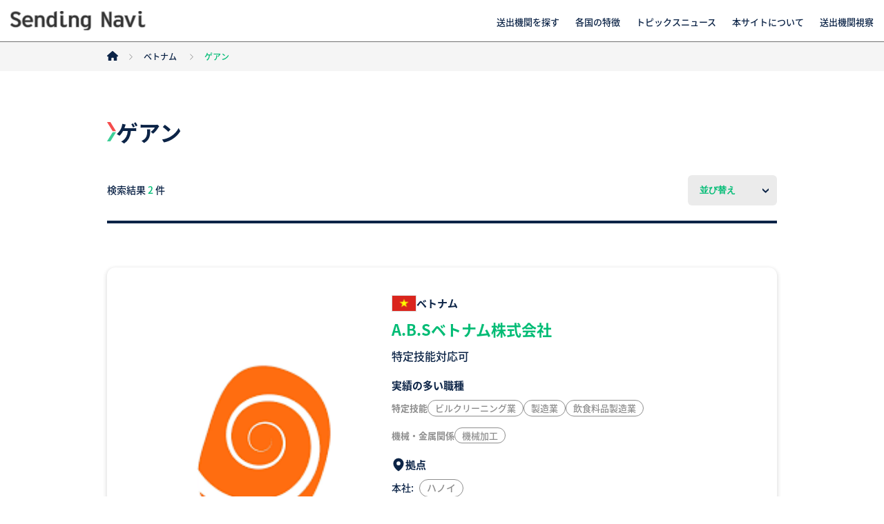

--- FILE ---
content_type: text/html; charset=UTF-8
request_url: https://sendinginstnavi.asia/location/%E3%82%B2%E3%82%A2%E3%83%B3/
body_size: 77088
content:
<!DOCTYPE html>
<html lang="ja"
	  class="style-all bg-none">

	<head>
				<!-- Google Tag Manager -->
		<script>(function(w,d,s,l,i){w[l]=w[l]||[];w[l].push({'gtm.start':
															  new Date().getTime(),event:'gtm.js'});var f=d.getElementsByTagName(s)[0],
				j=d.createElement(s),dl=l!='dataLayer'?'&l='+l:'';j.async=true;j.src=
					'https://www.googletagmanager.com/gtm.js?id='+i+dl;f.parentNode.insertBefore(j,f);
									})(window,document,'script','dataLayer','GTM-PDN8QKP9');</script>
		<!-- End Google Tag Manager -->

		<!-- Google tag (gtag.js) -->
		<script async src="https://www.googletagmanager.com/gtag/js?id=G-73Z5RJ8C0R"></script>
		<script>
			window.dataLayer = window.dataLayer || [];
			function gtag(){dataLayer.push(arguments);}
			gtag('js', new Date());

			gtag('config', 'G-73Z5RJ8C0R');
		</script>
		
		<meta name="viewport" content="width=device-width, initial-scale=1.0, maximum-scale=1.0, user-scalable=no" />
		<meta http-equiv=x-dns-prefetch-control content=on>
		<link rel=dns-prefetch href="https://sendinginstnavi.asia">
		<link rel="preconnect" href="https://sendinginstnavi.asia">
		<meta name="site_url" content="https://sendinginstnavi.asia">
		<link rel="shortcut icon" href="https://sendinginstnavi.asia/wp-content/uploads/favicon-1.gif" type="image/x-icon">
		<link rel="icon" href="https://sendinginstnavi.asia/wp-content/uploads/favicon-1.gif" type="image/x-icon" />
		<meta http-equiv=x-dns-prefetch-control content=on>
		<link rel=dns-prefetch href="https://sendinginstnavi.asia">
		<meta name="site_url" content="https://sendinginstnavi.asia">
		<meta name="ajax_url" content="https://sendinginstnavi.asia/wp-admin/admin-ajax.php">
		<link rel="stylesheet" href="https://sendinginstnavi.asia/wp-content/themes/sending-navi/module-t/css/swiper-bundle.min.css">
				<script src="https://sendinginstnavi.asia/wp-content/themes/sending-navi/module-t/js/swiper-bundle.min.js"></script>
				<link rel="preconnect" href="https://fonts.googleapis.com">
		<link rel="preconnect" href="https://fonts.gstatic.com" crossorigin>
		<link rel="stylesheet" href="https://sendinginstnavi.asia/wp-content/themes/sending-navi/module-t/css/reset.css">
		<link rel="stylesheet"
			  href="https://sendinginstnavi.asia/wp-content/themes/sending-navi/module-t/css/style.css?v=1769087900">
				<title>ゲアン | 送出機関紹介サイト - Sendingnavi</title>

		<!-- All in One SEO 4.6.3 - aioseo.com -->
		<meta name="robots" content="max-image-preview:large" />
		<link rel="canonical" href="https://sendinginstnavi.asia/location/%e3%82%b2%e3%82%a2%e3%83%b3/" />
		<meta name="generator" content="All in One SEO (AIOSEO) 4.6.3" />
		<script type="application/ld+json" class="aioseo-schema">
			{"@context":"https:\/\/schema.org","@graph":[{"@type":"BreadcrumbList","@id":"https:\/\/sendinginstnavi.asia\/location\/%E3%82%B2%E3%82%A2%E3%83%B3\/#breadcrumblist","itemListElement":[{"@type":"ListItem","@id":"https:\/\/sendinginstnavi.asia\/#listItem","position":1,"name":"\u5bb6","item":"https:\/\/sendinginstnavi.asia\/","nextItem":"https:\/\/sendinginstnavi.asia\/location\/vietnam\/#listItem"},{"@type":"ListItem","@id":"https:\/\/sendinginstnavi.asia\/location\/vietnam\/#listItem","position":2,"name":"\u30d9\u30c8\u30ca\u30e0","item":"https:\/\/sendinginstnavi.asia\/location\/vietnam\/","nextItem":"https:\/\/sendinginstnavi.asia\/location\/%e3%82%b2%e3%82%a2%e3%83%b3\/#listItem","previousItem":"https:\/\/sendinginstnavi.asia\/#listItem"},{"@type":"ListItem","@id":"https:\/\/sendinginstnavi.asia\/location\/%e3%82%b2%e3%82%a2%e3%83%b3\/#listItem","position":3,"name":"\u30b2\u30a2\u30f3","previousItem":"https:\/\/sendinginstnavi.asia\/location\/vietnam\/#listItem"}]},{"@type":"CollectionPage","@id":"https:\/\/sendinginstnavi.asia\/location\/%E3%82%B2%E3%82%A2%E3%83%B3\/#collectionpage","url":"https:\/\/sendinginstnavi.asia\/location\/%E3%82%B2%E3%82%A2%E3%83%B3\/","name":"\u30b2\u30a2\u30f3 | \u9001\u51fa\u6a5f\u95a2\u7d39\u4ecb\u30b5\u30a4\u30c8 - Sendingnavi","inLanguage":"ja","isPartOf":{"@id":"https:\/\/sendinginstnavi.asia\/#website"},"breadcrumb":{"@id":"https:\/\/sendinginstnavi.asia\/location\/%E3%82%B2%E3%82%A2%E3%83%B3\/#breadcrumblist"}},{"@type":"Organization","@id":"https:\/\/sendinginstnavi.asia\/#organization","name":"\u6280\u80fd\u5b9f\u7fd2\u751f\u9001\u308a\u51fa\u3057\u6a5f\u95a2\u7d39\u4ecb\u30b5\u30a4\u30c8","url":"https:\/\/sendinginstnavi.asia\/"},{"@type":"WebSite","@id":"https:\/\/sendinginstnavi.asia\/#website","url":"https:\/\/sendinginstnavi.asia\/","name":"\u9001\u51fa\u6a5f\u95a2\u7d39\u4ecb\u30b5\u30a4\u30c8 - Sendingnavi","description":"\u672c\u30b5\u30a4\u30c8\u306f\u3001\u65b0\u305f\u306b\u5916\u56fd\u4eba\u6280\u80fd\u5b9f\u7fd2\u751f\u306e\u6d3b\u7528\u3092\u304a\u8003\u3048\u306e\u4f01\u696d\u69d8\u3001\u76e3\u7406\u6a5f\u95a2\u306e\u3054\u62c5\u5f53\u8005\u69d8\u3078\u5411\u3051\u3001\u30d9\u30c8\u30ca\u30e0\u306a\u3069\u8a8d\u5b9a\u9001\u51fa\u6a5f\u95a2\u60c5\u5831\u3092\u3054\u7d39\u4ecb\u3057\u3066\u3044\u307e\u3059\u3002","inLanguage":"ja","publisher":{"@id":"https:\/\/sendinginstnavi.asia\/#organization"}}]}
		</script>
		<!-- All in One SEO -->

<link rel="alternate" type="application/rss+xml" title="送出機関紹介サイト - Sendingnavi &raquo; フィード" href="https://sendinginstnavi.asia/feed/" />
<link rel="alternate" type="application/rss+xml" title="送出機関紹介サイト - Sendingnavi &raquo; コメントフィード" href="https://sendinginstnavi.asia/comments/feed/" />
<link rel="alternate" type="application/rss+xml" title="送出機関紹介サイト - Sendingnavi &raquo; ゲアン Location のフィード" href="https://sendinginstnavi.asia/location/%e3%82%b2%e3%82%a2%e3%83%b3/feed/" />
<script type="text/javascript">
/* <![CDATA[ */
window._wpemojiSettings = {"baseUrl":"https:\/\/s.w.org\/images\/core\/emoji\/15.0.3\/72x72\/","ext":".png","svgUrl":"https:\/\/s.w.org\/images\/core\/emoji\/15.0.3\/svg\/","svgExt":".svg","source":{"concatemoji":"https:\/\/sendinginstnavi.asia\/wp-includes\/js\/wp-emoji-release.min.js?ver=6.5.5"}};
/*! This file is auto-generated */
!function(i,n){var o,s,e;function c(e){try{var t={supportTests:e,timestamp:(new Date).valueOf()};sessionStorage.setItem(o,JSON.stringify(t))}catch(e){}}function p(e,t,n){e.clearRect(0,0,e.canvas.width,e.canvas.height),e.fillText(t,0,0);var t=new Uint32Array(e.getImageData(0,0,e.canvas.width,e.canvas.height).data),r=(e.clearRect(0,0,e.canvas.width,e.canvas.height),e.fillText(n,0,0),new Uint32Array(e.getImageData(0,0,e.canvas.width,e.canvas.height).data));return t.every(function(e,t){return e===r[t]})}function u(e,t,n){switch(t){case"flag":return n(e,"\ud83c\udff3\ufe0f\u200d\u26a7\ufe0f","\ud83c\udff3\ufe0f\u200b\u26a7\ufe0f")?!1:!n(e,"\ud83c\uddfa\ud83c\uddf3","\ud83c\uddfa\u200b\ud83c\uddf3")&&!n(e,"\ud83c\udff4\udb40\udc67\udb40\udc62\udb40\udc65\udb40\udc6e\udb40\udc67\udb40\udc7f","\ud83c\udff4\u200b\udb40\udc67\u200b\udb40\udc62\u200b\udb40\udc65\u200b\udb40\udc6e\u200b\udb40\udc67\u200b\udb40\udc7f");case"emoji":return!n(e,"\ud83d\udc26\u200d\u2b1b","\ud83d\udc26\u200b\u2b1b")}return!1}function f(e,t,n){var r="undefined"!=typeof WorkerGlobalScope&&self instanceof WorkerGlobalScope?new OffscreenCanvas(300,150):i.createElement("canvas"),a=r.getContext("2d",{willReadFrequently:!0}),o=(a.textBaseline="top",a.font="600 32px Arial",{});return e.forEach(function(e){o[e]=t(a,e,n)}),o}function t(e){var t=i.createElement("script");t.src=e,t.defer=!0,i.head.appendChild(t)}"undefined"!=typeof Promise&&(o="wpEmojiSettingsSupports",s=["flag","emoji"],n.supports={everything:!0,everythingExceptFlag:!0},e=new Promise(function(e){i.addEventListener("DOMContentLoaded",e,{once:!0})}),new Promise(function(t){var n=function(){try{var e=JSON.parse(sessionStorage.getItem(o));if("object"==typeof e&&"number"==typeof e.timestamp&&(new Date).valueOf()<e.timestamp+604800&&"object"==typeof e.supportTests)return e.supportTests}catch(e){}return null}();if(!n){if("undefined"!=typeof Worker&&"undefined"!=typeof OffscreenCanvas&&"undefined"!=typeof URL&&URL.createObjectURL&&"undefined"!=typeof Blob)try{var e="postMessage("+f.toString()+"("+[JSON.stringify(s),u.toString(),p.toString()].join(",")+"));",r=new Blob([e],{type:"text/javascript"}),a=new Worker(URL.createObjectURL(r),{name:"wpTestEmojiSupports"});return void(a.onmessage=function(e){c(n=e.data),a.terminate(),t(n)})}catch(e){}c(n=f(s,u,p))}t(n)}).then(function(e){for(var t in e)n.supports[t]=e[t],n.supports.everything=n.supports.everything&&n.supports[t],"flag"!==t&&(n.supports.everythingExceptFlag=n.supports.everythingExceptFlag&&n.supports[t]);n.supports.everythingExceptFlag=n.supports.everythingExceptFlag&&!n.supports.flag,n.DOMReady=!1,n.readyCallback=function(){n.DOMReady=!0}}).then(function(){return e}).then(function(){var e;n.supports.everything||(n.readyCallback(),(e=n.source||{}).concatemoji?t(e.concatemoji):e.wpemoji&&e.twemoji&&(t(e.twemoji),t(e.wpemoji)))}))}((window,document),window._wpemojiSettings);
/* ]]> */
</script>
<style id='wp-emoji-styles-inline-css' type='text/css'>

	img.wp-smiley, img.emoji {
		display: inline !important;
		border: none !important;
		box-shadow: none !important;
		height: 1em !important;
		width: 1em !important;
		margin: 0 0.07em !important;
		vertical-align: -0.1em !important;
		background: none !important;
		padding: 0 !important;
	}
</style>
<link rel='stylesheet' id='wp-block-library-css' href='https://sendinginstnavi.asia/wp-includes/css/dist/block-library/style.min.css?ver=6.5.5' type='text/css' media='all' />
<style id='classic-theme-styles-inline-css' type='text/css'>
/*! This file is auto-generated */
.wp-block-button__link{color:#fff;background-color:#32373c;border-radius:9999px;box-shadow:none;text-decoration:none;padding:calc(.667em + 2px) calc(1.333em + 2px);font-size:1.125em}.wp-block-file__button{background:#32373c;color:#fff;text-decoration:none}
</style>
<style id='global-styles-inline-css' type='text/css'>
body{--wp--preset--color--black: #000000;--wp--preset--color--cyan-bluish-gray: #abb8c3;--wp--preset--color--white: #ffffff;--wp--preset--color--pale-pink: #f78da7;--wp--preset--color--vivid-red: #cf2e2e;--wp--preset--color--luminous-vivid-orange: #ff6900;--wp--preset--color--luminous-vivid-amber: #fcb900;--wp--preset--color--light-green-cyan: #7bdcb5;--wp--preset--color--vivid-green-cyan: #00d084;--wp--preset--color--pale-cyan-blue: #8ed1fc;--wp--preset--color--vivid-cyan-blue: #0693e3;--wp--preset--color--vivid-purple: #9b51e0;--wp--preset--gradient--vivid-cyan-blue-to-vivid-purple: linear-gradient(135deg,rgba(6,147,227,1) 0%,rgb(155,81,224) 100%);--wp--preset--gradient--light-green-cyan-to-vivid-green-cyan: linear-gradient(135deg,rgb(122,220,180) 0%,rgb(0,208,130) 100%);--wp--preset--gradient--luminous-vivid-amber-to-luminous-vivid-orange: linear-gradient(135deg,rgba(252,185,0,1) 0%,rgba(255,105,0,1) 100%);--wp--preset--gradient--luminous-vivid-orange-to-vivid-red: linear-gradient(135deg,rgba(255,105,0,1) 0%,rgb(207,46,46) 100%);--wp--preset--gradient--very-light-gray-to-cyan-bluish-gray: linear-gradient(135deg,rgb(238,238,238) 0%,rgb(169,184,195) 100%);--wp--preset--gradient--cool-to-warm-spectrum: linear-gradient(135deg,rgb(74,234,220) 0%,rgb(151,120,209) 20%,rgb(207,42,186) 40%,rgb(238,44,130) 60%,rgb(251,105,98) 80%,rgb(254,248,76) 100%);--wp--preset--gradient--blush-light-purple: linear-gradient(135deg,rgb(255,206,236) 0%,rgb(152,150,240) 100%);--wp--preset--gradient--blush-bordeaux: linear-gradient(135deg,rgb(254,205,165) 0%,rgb(254,45,45) 50%,rgb(107,0,62) 100%);--wp--preset--gradient--luminous-dusk: linear-gradient(135deg,rgb(255,203,112) 0%,rgb(199,81,192) 50%,rgb(65,88,208) 100%);--wp--preset--gradient--pale-ocean: linear-gradient(135deg,rgb(255,245,203) 0%,rgb(182,227,212) 50%,rgb(51,167,181) 100%);--wp--preset--gradient--electric-grass: linear-gradient(135deg,rgb(202,248,128) 0%,rgb(113,206,126) 100%);--wp--preset--gradient--midnight: linear-gradient(135deg,rgb(2,3,129) 0%,rgb(40,116,252) 100%);--wp--preset--font-size--small: 13px;--wp--preset--font-size--medium: 20px;--wp--preset--font-size--large: 36px;--wp--preset--font-size--x-large: 42px;--wp--preset--spacing--20: 0.44rem;--wp--preset--spacing--30: 0.67rem;--wp--preset--spacing--40: 1rem;--wp--preset--spacing--50: 1.5rem;--wp--preset--spacing--60: 2.25rem;--wp--preset--spacing--70: 3.38rem;--wp--preset--spacing--80: 5.06rem;--wp--preset--shadow--natural: 6px 6px 9px rgba(0, 0, 0, 0.2);--wp--preset--shadow--deep: 12px 12px 50px rgba(0, 0, 0, 0.4);--wp--preset--shadow--sharp: 6px 6px 0px rgba(0, 0, 0, 0.2);--wp--preset--shadow--outlined: 6px 6px 0px -3px rgba(255, 255, 255, 1), 6px 6px rgba(0, 0, 0, 1);--wp--preset--shadow--crisp: 6px 6px 0px rgba(0, 0, 0, 1);}:where(.is-layout-flex){gap: 0.5em;}:where(.is-layout-grid){gap: 0.5em;}body .is-layout-flex{display: flex;}body .is-layout-flex{flex-wrap: wrap;align-items: center;}body .is-layout-flex > *{margin: 0;}body .is-layout-grid{display: grid;}body .is-layout-grid > *{margin: 0;}:where(.wp-block-columns.is-layout-flex){gap: 2em;}:where(.wp-block-columns.is-layout-grid){gap: 2em;}:where(.wp-block-post-template.is-layout-flex){gap: 1.25em;}:where(.wp-block-post-template.is-layout-grid){gap: 1.25em;}.has-black-color{color: var(--wp--preset--color--black) !important;}.has-cyan-bluish-gray-color{color: var(--wp--preset--color--cyan-bluish-gray) !important;}.has-white-color{color: var(--wp--preset--color--white) !important;}.has-pale-pink-color{color: var(--wp--preset--color--pale-pink) !important;}.has-vivid-red-color{color: var(--wp--preset--color--vivid-red) !important;}.has-luminous-vivid-orange-color{color: var(--wp--preset--color--luminous-vivid-orange) !important;}.has-luminous-vivid-amber-color{color: var(--wp--preset--color--luminous-vivid-amber) !important;}.has-light-green-cyan-color{color: var(--wp--preset--color--light-green-cyan) !important;}.has-vivid-green-cyan-color{color: var(--wp--preset--color--vivid-green-cyan) !important;}.has-pale-cyan-blue-color{color: var(--wp--preset--color--pale-cyan-blue) !important;}.has-vivid-cyan-blue-color{color: var(--wp--preset--color--vivid-cyan-blue) !important;}.has-vivid-purple-color{color: var(--wp--preset--color--vivid-purple) !important;}.has-black-background-color{background-color: var(--wp--preset--color--black) !important;}.has-cyan-bluish-gray-background-color{background-color: var(--wp--preset--color--cyan-bluish-gray) !important;}.has-white-background-color{background-color: var(--wp--preset--color--white) !important;}.has-pale-pink-background-color{background-color: var(--wp--preset--color--pale-pink) !important;}.has-vivid-red-background-color{background-color: var(--wp--preset--color--vivid-red) !important;}.has-luminous-vivid-orange-background-color{background-color: var(--wp--preset--color--luminous-vivid-orange) !important;}.has-luminous-vivid-amber-background-color{background-color: var(--wp--preset--color--luminous-vivid-amber) !important;}.has-light-green-cyan-background-color{background-color: var(--wp--preset--color--light-green-cyan) !important;}.has-vivid-green-cyan-background-color{background-color: var(--wp--preset--color--vivid-green-cyan) !important;}.has-pale-cyan-blue-background-color{background-color: var(--wp--preset--color--pale-cyan-blue) !important;}.has-vivid-cyan-blue-background-color{background-color: var(--wp--preset--color--vivid-cyan-blue) !important;}.has-vivid-purple-background-color{background-color: var(--wp--preset--color--vivid-purple) !important;}.has-black-border-color{border-color: var(--wp--preset--color--black) !important;}.has-cyan-bluish-gray-border-color{border-color: var(--wp--preset--color--cyan-bluish-gray) !important;}.has-white-border-color{border-color: var(--wp--preset--color--white) !important;}.has-pale-pink-border-color{border-color: var(--wp--preset--color--pale-pink) !important;}.has-vivid-red-border-color{border-color: var(--wp--preset--color--vivid-red) !important;}.has-luminous-vivid-orange-border-color{border-color: var(--wp--preset--color--luminous-vivid-orange) !important;}.has-luminous-vivid-amber-border-color{border-color: var(--wp--preset--color--luminous-vivid-amber) !important;}.has-light-green-cyan-border-color{border-color: var(--wp--preset--color--light-green-cyan) !important;}.has-vivid-green-cyan-border-color{border-color: var(--wp--preset--color--vivid-green-cyan) !important;}.has-pale-cyan-blue-border-color{border-color: var(--wp--preset--color--pale-cyan-blue) !important;}.has-vivid-cyan-blue-border-color{border-color: var(--wp--preset--color--vivid-cyan-blue) !important;}.has-vivid-purple-border-color{border-color: var(--wp--preset--color--vivid-purple) !important;}.has-vivid-cyan-blue-to-vivid-purple-gradient-background{background: var(--wp--preset--gradient--vivid-cyan-blue-to-vivid-purple) !important;}.has-light-green-cyan-to-vivid-green-cyan-gradient-background{background: var(--wp--preset--gradient--light-green-cyan-to-vivid-green-cyan) !important;}.has-luminous-vivid-amber-to-luminous-vivid-orange-gradient-background{background: var(--wp--preset--gradient--luminous-vivid-amber-to-luminous-vivid-orange) !important;}.has-luminous-vivid-orange-to-vivid-red-gradient-background{background: var(--wp--preset--gradient--luminous-vivid-orange-to-vivid-red) !important;}.has-very-light-gray-to-cyan-bluish-gray-gradient-background{background: var(--wp--preset--gradient--very-light-gray-to-cyan-bluish-gray) !important;}.has-cool-to-warm-spectrum-gradient-background{background: var(--wp--preset--gradient--cool-to-warm-spectrum) !important;}.has-blush-light-purple-gradient-background{background: var(--wp--preset--gradient--blush-light-purple) !important;}.has-blush-bordeaux-gradient-background{background: var(--wp--preset--gradient--blush-bordeaux) !important;}.has-luminous-dusk-gradient-background{background: var(--wp--preset--gradient--luminous-dusk) !important;}.has-pale-ocean-gradient-background{background: var(--wp--preset--gradient--pale-ocean) !important;}.has-electric-grass-gradient-background{background: var(--wp--preset--gradient--electric-grass) !important;}.has-midnight-gradient-background{background: var(--wp--preset--gradient--midnight) !important;}.has-small-font-size{font-size: var(--wp--preset--font-size--small) !important;}.has-medium-font-size{font-size: var(--wp--preset--font-size--medium) !important;}.has-large-font-size{font-size: var(--wp--preset--font-size--large) !important;}.has-x-large-font-size{font-size: var(--wp--preset--font-size--x-large) !important;}
.wp-block-navigation a:where(:not(.wp-element-button)){color: inherit;}
:where(.wp-block-post-template.is-layout-flex){gap: 1.25em;}:where(.wp-block-post-template.is-layout-grid){gap: 1.25em;}
:where(.wp-block-columns.is-layout-flex){gap: 2em;}:where(.wp-block-columns.is-layout-grid){gap: 2em;}
.wp-block-pullquote{font-size: 1.5em;line-height: 1.6;}
</style>
<link rel='stylesheet' id='contact-form-7-css' href='https://sendinginstnavi.asia/wp-content/plugins/contact-form-7/includes/css/styles.css?ver=5.4.1' type='text/css' media='all' />
<link rel='stylesheet' id='cf7msm_styles-css' href='https://sendinginstnavi.asia/wp-content/plugins/contact-form-7-multi-step-module/resources/cf7msm.css?ver=4.5' type='text/css' media='all' />
<link rel='stylesheet' id='parent-style-css' href='https://sendinginstnavi.asia/wp-content/themes/default-wp/style.css?ver=6.5.5' type='text/css' media='all' />
<script type="text/javascript" src="https://sendinginstnavi.asia/wp-includes/js/jquery/jquery.min.js?ver=3.7.1" id="jquery-core-js"></script>
<script type="text/javascript" src="https://sendinginstnavi.asia/wp-includes/js/jquery/jquery-migrate.min.js?ver=3.4.1" id="jquery-migrate-js"></script>
<link rel="https://api.w.org/" href="https://sendinginstnavi.asia/wp-json/" /><link rel="alternate" type="application/json" href="https://sendinginstnavi.asia/wp-json/wp/v2/location/185" /><link rel="EditURI" type="application/rsd+xml" title="RSD" href="https://sendinginstnavi.asia/xmlrpc.php?rsd" />
<meta name="generator" content="WordPress 6.5.5" />
	</head>

	<body>
				<!-- Google Tag Manager (noscript) -->
		<noscript><iframe src="https://www.googletagmanager.com/ns.html?id=GTM-PDN8QKP9" height="0" width="0" style="display:none;visibility:hidden"></iframe></noscript>
		<!-- End Google Tag Manager (noscript) -->
		
				<header>
			<div class="container">
				<div class="box">
					<a href="https://sendinginstnavi.asia" title="送出機関紹介サイト &#8211; Sendingnavi" class="header_logo">
						<img src="https://sendinginstnavi.asia/wp-content/uploads/logo@2x-1-1.png" alt="送出機関紹介サイト &#8211; Sendingnavi">
						<span class="header_logo__text">送出機関紹介サイト</span>
					</a>
					<div class="header_nav">
						<ul id="menu-menu-footer" class=""><li id="menu-item-3544" class="menu-item menu-item-type-post_type menu-item-object-page menu-item-3544"><a href="https://sendinginstnavi.asia/facility-archive/">送出機関を探す</a></li>
<li id="menu-item-4337" class="menu-item menu-item-type-post_type_archive menu-item-object-nations menu-item-4337"><a href="https://sendinginstnavi.asia/nations/">各国の特徴</a></li>
<li id="menu-item-3545" class="menu-item menu-item-type-custom menu-item-object-custom menu-item-3545"><a href="/news">トピックスニュース</a></li>
<li id="menu-item-4598" class="menu-item menu-item-type-post_type menu-item-object-page menu-item-4598"><a href="https://sendinginstnavi.asia/about/">本サイトについて</a></li>
<li id="menu-item-3547" class="menu-item menu-item-type-post_type menu-item-object-page menu-item-3547"><a href="https://sendinginstnavi.asia/inspection/">送出機関視察</a></li>
</ul>						<a href="https://sendinginstnavi.asia/contact/" title="お問い合わせ" class="header_contact">
							<svg xmlns="http://www.w3.org/2000/svg" xmlns:xlink="http://www.w3.org/1999/xlink" width="15.75" height="12"
								 viewBox="0 0 15.75 12">
								<defs>
									<clipPath id="clip-path">
										<rect id="Rectangle_27" data-name="Rectangle 27" width="15.75" height="12" fill="#fff" />
									</clipPath>
								</defs>
								<g id="Group_34" data-name="Group 34" clip-path="url(#clip-path)">
									<path id="Path_2" data-name="Path 2"
										  d="M14.355,0a1.485,1.485,0,0,1,.891,2.673L8.514,7.722a.993.993,0,0,1-1.188,0L.594,2.673A1.485,1.485,0,0,1,1.485,0ZM15.84,3.465V9.9a1.982,1.982,0,0,1-1.98,1.98H1.98A1.982,1.982,0,0,1,0,9.9V3.465L6.732,8.514a1.977,1.977,0,0,0,2.376,0Z"
										  fill="#fff" />
								</g>
							</svg>
							お問い合わせ
						</a>
					</div>
					<label for="menu" class="header_nav__overlay"></label>
                    <!--
					<a href="https://sendinginstnavi.asia/contact/" title="お問い合わせ" class="header_contact">
						<svg xmlns="http://www.w3.org/2000/svg" xmlns:xlink="http://www.w3.org/1999/xlink" width="15.75" height="12"
							 viewBox="0 0 15.75 12">
							<defs>
								<clipPath id="clip-path">
									<rect id="Rectangle_27" data-name="Rectangle 27" width="15.75" height="12" fill="#fff" />
								</clipPath>
							</defs>
							<g id="Group_34" data-name="Group 34" clip-path="url(#clip-path)">
								<path id="Path_2" data-name="Path 2"
									  d="M14.355,0a1.485,1.485,0,0,1,.891,2.673L8.514,7.722a.993.993,0,0,1-1.188,0L.594,2.673A1.485,1.485,0,0,1,1.485,0ZM15.84,3.465V9.9a1.982,1.982,0,0,1-1.98,1.98H1.98A1.982,1.982,0,0,1,0,9.9V3.465L6.732,8.514a1.977,1.977,0,0,0,2.376,0Z"
									  fill="#fff" />
							</g>
						</svg>
						お問い合わせ
					</a>
                    -->
					<a href="https://sendinginstnavi.asia/facility-archive/" title="送出機関を探す" class="search">
						<svg xmlns="http://www.w3.org/2000/svg" width="20" height="20.004" viewBox="0 0 20 20.004">
							<path id="Path_333" data-name="Path 333"
								  d="M16.251,8.125a8.105,8.105,0,0,1-1.563,4.793l4.946,4.949a1.251,1.251,0,0,1-1.77,1.77l-4.946-4.949a8.127,8.127,0,1,1,3.332-6.563M8.125,13.751A5.625,5.625,0,1,0,2.5,8.125a5.625,5.625,0,0,0,5.625,5.625"
								  fill="#0c2447" />
						</svg>
					</a>
					<label for="menu" class="menu">
						<span class="menu_line__1"></span>
						<span class="menu_line__2"></span>
						<span class="menu_line__3"></span>
						<input type="checkbox" id="menu">
					</label>
				</div>
			</div>
		</header><link rel="stylesheet" href="https://sendinginstnavi.asia/wp-content/themes/sending-navi/module-t/css/company.css">
<main>
    <section class="breacrumb">
	<div class="container">
		<div class="aioseo-breadcrumbs"><span class="aioseo-breadcrumb">
	<a href="https://sendinginstnavi.asia" title="ホーム">ホーム</a>
</span><span class="aioseo-breadcrumb-separator"></span><span class="aioseo-breadcrumb">
	<a href="https://sendinginstnavi.asia/location/vietnam/" title="ベトナム">ベトナム</a>
</span><span class="aioseo-breadcrumb-separator"></span><span class="aioseo-breadcrumb">
	ゲアン
</span></div>	</div>
</section>
    <div id="company_archive">
        <div class="container">
            <h1 class="page_title">
                <svg xmlns="http://www.w3.org/2000/svg" width="18.686" height="40.291" viewBox="0 0 18.686 40.291">
                    <g id="Group_243" data-name="Group 243" transform="translate(0)">
                        <path id="Path_212" data-name="Path 212" d="M0,0,11.679,19.077h7.007L7.007,0Z" transform="translate(0)" fill="#f54d4d" />
                        <path id="Path_213" data-name="Path 213" d="M11.678,51.5,0,70.577H7.007L18.686,51.5Z" transform="translate(0 -30.286)" fill="#3dce97" />
                    </g>
                </svg>
                ゲアン            </h1>
            <form id="form-filter" action="https://sendinginstnavi.asia/facility-archive/" method="GET"
    class="company_result__form">
    <input type="hidden" name="occupation"
        value="" />
    <input type="hidden" name="keyword" value="" />
    <input type="hidden" name="location"
        value="185" />
    <input type="hidden" name="specific_skill"
        value="" />
    <div class="company_result">
        <div class="company_result__count">
            検索結果 <span>
                2            </span> 件
        </div>
                <div
            class="company_result__select ">
            <select name="order" id="order">
                <option value="">並び替え</option>
                <option value="time-desc" >更新の新しい順</option>
                <option value="time-asc" >更新の古い順</option>
                <option value="name-asc" >名前順 (A-Z)</option>
                <option value="name-desc" >名前順 (Z-A)</option>

            </select>
        </div>


    </div>
</form>
<script>
    var delayTime;
    document.getElementById("order").addEventListener("change", function () {
        var selectedValue = this.value;
        var orderCheckboxes = document.getElementsByName("order[]");
        for (var i = 0; i < orderCheckboxes.length; i++) {
            orderCheckboxes[i].checked = false;
        }
        var selectedCheckbox = document.querySelector('[value="' + selectedValue + '"]');
        if (selectedCheckbox) {
            selectedCheckbox.checked = true;
        }
        var allOptions = this.querySelectorAll("option");
        for (var j = 0; j < allOptions.length; j++) {
            allOptions[j].classList.remove("active");
        }
        var selectedOption = this.querySelector('[value="' + selectedValue + '"]');
        if (selectedOption) {
            selectedOption.classList.add("active");
        }
        clearTimeout(delayTime);
        delayTime = setTimeout(function () {
            document.getElementById("form-filter").submit();
        }, 1000);
    });
</script>                            <div class="company_items">
                                            <div class="company_item">
	<div class="company_item__image">
		<a href="https://sendinginstnavi.asia/company/a-b-s%e3%83%99%e3%83%88%e3%83%8a%e3%83%a0%e6%a0%aa%e5%bc%8f%e4%bc%9a%e7%a4%be/">
			<img width="189" height="267" src="https://sendinginstnavi.asia/wp-content/uploads/images.png" class="img-responsive img-fluid smooth  wp-post-image" alt="" decoding="async" fetchpriority="high" srcset="https://sendinginstnavi.asia/wp-content/uploads/images.png 189w, https://sendinginstnavi.asia/wp-content/uploads/images-150x212.png 150w" sizes="(max-width: 189px) 100vw, 189px" />		</a>
	</div>
	<div class="company_item__contents">
		<div class="company_item__contents_inner">
			<div class="nation-flag">
				<img src="https://sendinginstnavi.asia/wp-content/uploads/vietnam.png" alt="flag" style="width:36px; height:auto; border: 1px solid #ddd">ベトナム			</div>
			<a href="https://sendinginstnavi.asia/company/a-b-s%e3%83%99%e3%83%88%e3%83%8a%e3%83%a0%e6%a0%aa%e5%bc%8f%e4%bc%9a%e7%a4%be/" class="company_item__name">
				<h2>A.B.Sベトナム株式会社</h2>
			</a>

			
						<p class="company_item__specificskill">特定技能対応可</p>
			
			<!--  -->
			<div class="company_item__lines">
												<p class="company_item__line_title">実績の多い職種</p>
								<div class="company_item__line">
					<!-- Hiển thị tên của parent -->
					<div class="company_item__label">
						特定技能					</div>
					<!-- Hiển thị các child terms -->
					<div class="company_item__value">
						<span>ビルクリーニング業</span><span>製造業</span><span>飲食料品製造業</span>					</div>
				</div>
								<div class="company_item__line">
					<!-- Hiển thị tên của parent -->
					<div class="company_item__label">
						機械・金属関係					</div>
					<!-- Hiển thị các child terms -->
					<div class="company_item__value">
						<span>機械加工</span>					</div>
				</div>
											</div>


			<!-- 国内拠点 -->
						<div class="company_item__lines">
				<div class="company_item__line_title">
					<svg xmlns="http://www.w3.org/2000/svg" width="20" height="20" viewBox="0 0 20 20">
						<g transform="translate(-575 -825)"><rect width="20" height="20" transform="translate(575 825)" fill="#fff" /><path d="M7.558,0A7.558,7.558,0,0,0,0,7.558c0,6.613,7.558,11.337,7.558,11.337s7.558-4.724,7.558-11.337A7.558,7.558,0,0,0,7.558,0m0,10.392a2.834,2.834,0,1,1,2.834-2.834,2.834,2.834,0,0,1-2.834,2.834" transform="translate(577.442 825.553)" fill="#0c2447" /></g>
					</svg>
					拠点 
				</div>
				<div class="item__grid">
					<span class="item__grid-title">本社: </span>
					<span class="item__grid-desc">ハノイ</span>
				</div>
								<div class="item__grid">
					<span class="item__grid-title">支店: </span>
					<div class="company_item__value">
																		<span>ゲアン</span>
																	</div>
				</div>
							</div>
			
			<!-- 日本拠点 -->
					</div>
		<a href="https://sendinginstnavi.asia/company/a-b-s%e3%83%99%e3%83%88%e3%83%8a%e3%83%a0%e6%a0%aa%e5%bc%8f%e4%bc%9a%e7%a4%be/" class="company__btn">詳細を見る</a>
	</div>
</div>                                            <div class="company_item">
	<div class="company_item__image">
		<a href="https://sendinginstnavi.asia/company/ashico/">
			<img width="2560" height="1709" src="https://sendinginstnavi.asia/wp-content/uploads/DSC_7881-min-scaled.jpg" class="img-responsive img-fluid smooth  wp-post-image" alt="" decoding="async" srcset="https://sendinginstnavi.asia/wp-content/uploads/DSC_7881-min-scaled.jpg 2560w, https://sendinginstnavi.asia/wp-content/uploads/DSC_7881-min-768x513.jpg 768w, https://sendinginstnavi.asia/wp-content/uploads/DSC_7881-min-1536x1025.jpg 1536w, https://sendinginstnavi.asia/wp-content/uploads/DSC_7881-min-2048x1367.jpg 2048w, https://sendinginstnavi.asia/wp-content/uploads/DSC_7881-min-860x574.jpg 860w" sizes="(max-width: 2560px) 100vw, 2560px" />		</a>
	</div>
	<div class="company_item__contents">
		<div class="company_item__contents_inner">
			<div class="nation-flag">
				<img src="https://sendinginstnavi.asia/wp-content/uploads/vietnam.png" alt="flag" style="width:36px; height:auto; border: 1px solid #ddd">ベトナム			</div>
			<a href="https://sendinginstnavi.asia/company/ashico/" class="company_item__name">
				<h2>ASHICO</h2>
			</a>

			
			
			<!--  -->
			<div class="company_item__lines">
												<p class="company_item__line_title">実績の多い職種</p>
								<div class="company_item__line">
					<!-- Hiển thị tên của parent -->
					<div class="company_item__label">
						技能実習					</div>
					<!-- Hiển thị các child terms -->
					<div class="company_item__value">
						<span>建設関係</span><span>機械・金属関係</span><span>漁業関係</span><span>繊維・衣服関係</span><span>農業・林業関係</span><span>食品製造関係</span>					</div>
				</div>
											</div>


			<!-- 国内拠点 -->
						<div class="company_item__lines">
				<div class="company_item__line_title">
					<svg xmlns="http://www.w3.org/2000/svg" width="20" height="20" viewBox="0 0 20 20">
						<g transform="translate(-575 -825)"><rect width="20" height="20" transform="translate(575 825)" fill="#fff" /><path d="M7.558,0A7.558,7.558,0,0,0,0,7.558c0,6.613,7.558,11.337,7.558,11.337s7.558-4.724,7.558-11.337A7.558,7.558,0,0,0,7.558,0m0,10.392a2.834,2.834,0,1,1,2.834-2.834,2.834,2.834,0,0,1-2.834,2.834" transform="translate(577.442 825.553)" fill="#0c2447" /></g>
					</svg>
					拠点 
				</div>
				<div class="item__grid">
					<span class="item__grid-title">本社: </span>
					<span class="item__grid-desc">ホーチミン</span>
				</div>
								<div class="item__grid">
					<span class="item__grid-title">支店: </span>
					<div class="company_item__value">
																		<span>タインホア</span>
																								<span> ゲアン</span>
																	</div>
				</div>
							</div>
			
			<!-- 日本拠点 -->
					</div>
		<a href="https://sendinginstnavi.asia/company/ashico/" class="company__btn">詳細を見る</a>
	</div>
</div>                                    </div>
                                    </div>
    </div>
</main>
<footer>
	<div class="container">
		<a href="https://sendinginstnavi.asia" title="送出機関紹介サイト &#8211; Sendingnavi" class="footer_logo">
			<img src="https://sendinginstnavi.asia/wp-content/uploads/footer-logo.png" alt="
			送出機関紹介サイト &#8211; Sendingnavi">
			<span>送出機関紹介サイト</span>
		</a>
		<ul id="menu-menu-footer-1" class=""><li class="menu-item menu-item-type-post_type menu-item-object-page menu-item-3544"><a href="https://sendinginstnavi.asia/facility-archive/">送出機関を探す</a></li>
<li class="menu-item menu-item-type-post_type_archive menu-item-object-nations menu-item-4337"><a href="https://sendinginstnavi.asia/nations/">各国の特徴</a></li>
<li class="menu-item menu-item-type-custom menu-item-object-custom menu-item-3545"><a href="/news">トピックスニュース</a></li>
<li class="menu-item menu-item-type-post_type menu-item-object-page menu-item-4598"><a href="https://sendinginstnavi.asia/about/">本サイトについて</a></li>
<li class="menu-item menu-item-type-post_type menu-item-object-page menu-item-3547"><a href="https://sendinginstnavi.asia/inspection/">送出機関視察</a></li>
</ul>		<div class="footer_bottom">
			<div class="box">
				<ul id="menu-menu-policy" class=""><li id="menu-item-3542" class="menu-item menu-item-type-post_type menu-item-object-page menu-item-3542"><a href="https://sendinginstnavi.asia/company/">運営会社</a></li>
<li id="menu-item-4662" class="menu-item menu-item-type-custom menu-item-object-custom menu-item-4662"><a href="https://sendinginstnavi.asia/contact/">当サイトに関するお問い合わせ</a></li>
</ul>				<p class="footer_bottom__copyright">Copyright © 送出機関紹介サイト Sending Navi. All Rights Reserved.</p>
			</div>
		</div>
	</div>
</footer>
<div class="job_modal">
	<div class="job_wrapper">
		<p class="job_title">対応職種</p>
		<div class="job_categories">

												<div class="job_category">
				<p class="job_category__title">
					技能実習				</p>
												<div class="category_items">
																				<div class="category_cell">
					<label for="category-0-0" class="category_item">
						<input name="category[]" 						type="checkbox" id="category-0-0" value="43" class="">
						<span>
							農業・林業関係						</span>
					</label>
															</div>
																				<div class="category_cell">
					<label for="category-0-1" class="category_item">
						<input name="category[]" 						type="checkbox" id="category-0-1" value="46" class="">
						<span>
							漁業関係						</span>
					</label>
															</div>
																				<div class="category_cell">
					<label for="category-0-2" class="category_item">
						<input name="category[]" 						type="checkbox" id="category-0-2" value="49" class="">
						<span>
							建設関係						</span>
					</label>
															</div>
																				<div class="category_cell">
					<label for="category-0-3" class="category_item">
						<input name="category[]" 						type="checkbox" id="category-0-3" value="72" class="">
						<span>
							食品製造関係						</span>
					</label>
															<ul>
												<li>
							<label for="category-3-0" class="category_item">
								<input name="category[]" 								type="checkbox" id="category-3-0" value="284" class="">
								<span>
									水産加工								</span>
							</label>
						</li>
												<li>
							<label for="category-3-1" class="category_item">
								<input name="category[]" 								type="checkbox" id="category-3-1" value="306" class="">
								<span>
									そう菜製造								</span>
							</label>
						</li>
												<li>
							<label for="category-3-2" class="category_item">
								<input name="category[]" 								type="checkbox" id="category-3-2" value="307" class="">
								<span>
									その他の食品製造								</span>
							</label>
						</li>
											</ul>
										</div>
																				<div class="category_cell">
					<label for="category-0-4" class="category_item">
						<input name="category[]" 						type="checkbox" id="category-0-4" value="86" class="">
						<span>
							繊維・衣服関係						</span>
					</label>
															</div>
																				<div class="category_cell">
					<label for="category-0-5" class="category_item">
						<input name="category[]" 						type="checkbox" id="category-0-5" value="100" class="">
						<span>
							機械・金属関係						</span>
					</label>
															<ul>
												<li>
							<label for="category-5-0" class="category_item">
								<input name="category[]" 								type="checkbox" id="category-5-0" value="279" class="">
								<span>
									機械加工								</span>
							</label>
						</li>
												<li>
							<label for="category-5-1" class="category_item">
								<input name="category[]" 								type="checkbox" id="category-5-1" value="288" class="">
								<span>
									電子機器組み立て								</span>
							</label>
						</li>
												<li>
							<label for="category-5-2" class="category_item">
								<input name="category[]" 								type="checkbox" id="category-5-2" value="308" class="">
								<span>
									その他の機械・金属関係								</span>
							</label>
						</li>
											</ul>
										</div>
																				<div class="category_cell">
					<label for="category-0-6" class="category_item">
						<input name="category[]" 						type="checkbox" id="category-0-6" value="116" class="">
						<span>
							その他						</span>
					</label>
															<ul>
												<li>
							<label for="category-6-0" class="category_item">
								<input name="category[]" 								type="checkbox" id="category-6-0" value="296" class="">
								<span>
									プラスチック成形								</span>
							</label>
						</li>
												<li>
							<label for="category-6-1" class="category_item">
								<input name="category[]" 								type="checkbox" id="category-6-1" value="297" class="">
								<span>
									塗装								</span>
							</label>
						</li>
												<li>
							<label for="category-6-2" class="category_item">
								<input name="category[]" 								type="checkbox" id="category-6-2" value="298" class="">
								<span>
									溶接								</span>
							</label>
						</li>
												<li>
							<label for="category-6-3" class="category_item">
								<input name="category[]" 								type="checkbox" id="category-6-3" value="299" class="">
								<span>
									工業包装								</span>
							</label>
						</li>
												<li>
							<label for="category-6-4" class="category_item">
								<input name="category[]" 								type="checkbox" id="category-6-4" value="300" class="">
								<span>
									自動車整備								</span>
							</label>
						</li>
												<li>
							<label for="category-6-5" class="category_item">
								<input name="category[]" 								type="checkbox" id="category-6-5" value="301" class="">
								<span>
									ビルクリーニング								</span>
							</label>
						</li>
												<li>
							<label for="category-6-6" class="category_item">
								<input name="category[]" 								type="checkbox" id="category-6-6" value="302" class="">
								<span>
									介護								</span>
							</label>
						</li>
												<li>
							<label for="category-6-7" class="category_item">
								<input name="category[]" 								type="checkbox" id="category-6-7" value="303" class="">
								<span>
									リネンサプライ								</span>
							</label>
						</li>
												<li>
							<label for="category-6-8" class="category_item">
								<input name="category[]" 								type="checkbox" id="category-6-8" value="304" class="">
								<span>
									宿泊								</span>
							</label>
						</li>
												<li>
							<label for="category-6-9" class="category_item">
								<input name="category[]" 								type="checkbox" id="category-6-9" value="305" class="">
								<span>
									その他の職種								</span>
							</label>
						</li>
											</ul>
										</div>
																				<div class="category_cell">
					<label for="category-0-7" class="category_item">
						<input name="category[]" 						type="checkbox" id="category-0-7" value="315" class="">
						<span>
							溶接						</span>
					</label>
															</div>
									</div>
							</div>
						<div class="job_category">
				<p class="job_category__title">
					特定技能				</p>
												<div class="category_items">
																				<div class="category_cell">
					<label for="category-1-0" class="category_item">
						<input name="category[]" 						type="checkbox" id="category-1-0" value="220" class="">
						<span>
							造船・舶用業						</span>
					</label>
															</div>
																				<div class="category_cell">
					<label for="category-1-1" class="category_item">
						<input name="category[]" 						type="checkbox" id="category-1-1" value="221" class="">
						<span>
							自動車整備業						</span>
					</label>
															</div>
																				<div class="category_cell">
					<label for="category-1-2" class="category_item">
						<input name="category[]" 						type="checkbox" id="category-1-2" value="222" class="">
						<span>
							航空業						</span>
					</label>
															</div>
																				<div class="category_cell">
					<label for="category-1-3" class="category_item">
						<input name="category[]" 						type="checkbox" id="category-1-3" value="223" class="">
						<span>
							宿泊業						</span>
					</label>
															</div>
																				<div class="category_cell">
					<label for="category-1-4" class="category_item">
						<input name="category[]" 						type="checkbox" id="category-1-4" value="224" class="">
						<span>
							農業						</span>
					</label>
															</div>
																				<div class="category_cell">
					<label for="category-1-5" class="category_item">
						<input name="category[]" 						type="checkbox" id="category-1-5" value="214" class="">
						<span>
							介護業						</span>
					</label>
															</div>
																				<div class="category_cell">
					<label for="category-1-6" class="category_item">
						<input name="category[]" 						type="checkbox" id="category-1-6" value="225" class="">
						<span>
							漁業						</span>
					</label>
															</div>
																				<div class="category_cell">
					<label for="category-1-7" class="category_item">
						<input name="category[]" 						type="checkbox" id="category-1-7" value="215" class="">
						<span>
							ビルクリーニング業						</span>
					</label>
															</div>
																				<div class="category_cell">
					<label for="category-1-8" class="category_item">
						<input name="category[]" 						type="checkbox" id="category-1-8" value="226" class="">
						<span>
							飲食料品製造業						</span>
					</label>
															</div>
																				<div class="category_cell">
					<label for="category-1-9" class="category_item">
						<input name="category[]" 						type="checkbox" id="category-1-9" value="216" class="">
						<span>
							素形材産業						</span>
					</label>
															</div>
																				<div class="category_cell">
					<label for="category-1-10" class="category_item">
						<input name="category[]" 						type="checkbox" id="category-1-10" value="227" class="">
						<span>
							外食業						</span>
					</label>
															</div>
																				<div class="category_cell">
					<label for="category-1-11" class="category_item">
						<input name="category[]" 						type="checkbox" id="category-1-11" value="217" class="">
						<span>
							産業機械製造業						</span>
					</label>
															</div>
																				<div class="category_cell">
					<label for="category-1-12" class="category_item">
						<input name="category[]" 						type="checkbox" id="category-1-12" value="287" class="">
						<span>
							製造業						</span>
					</label>
															</div>
																				<div class="category_cell">
					<label for="category-1-13" class="category_item">
						<input name="category[]" 						type="checkbox" id="category-1-13" value="218" class="">
						<span>
							電気・電子情報関連産業						</span>
					</label>
															</div>
																				<div class="category_cell">
					<label for="category-1-14" class="category_item">
						<input name="category[]" 						type="checkbox" id="category-1-14" value="219" class="">
						<span>
							建設業						</span>
					</label>
															</div>
									</div>
							</div>
					</div>
		<span class="job_modal__close">閉じる</span>
	</div>
</div>
<script type="text/javascript" src="https://sendinginstnavi.asia/wp-includes/js/dist/vendor/wp-polyfill-inert.min.js?ver=3.1.2" id="wp-polyfill-inert-js"></script>
<script type="text/javascript" src="https://sendinginstnavi.asia/wp-includes/js/dist/vendor/regenerator-runtime.min.js?ver=0.14.0" id="regenerator-runtime-js"></script>
<script type="text/javascript" src="https://sendinginstnavi.asia/wp-includes/js/dist/vendor/wp-polyfill.min.js?ver=3.15.0" id="wp-polyfill-js"></script>
<script type="text/javascript" id="contact-form-7-js-extra">
/* <![CDATA[ */
var wpcf7 = {"api":{"root":"https:\/\/sendinginstnavi.asia\/wp-json\/","namespace":"contact-form-7\/v1"}};
/* ]]> */
</script>
<script type="text/javascript" src="https://sendinginstnavi.asia/wp-content/plugins/contact-form-7/includes/js/index.js?ver=5.4.1" id="contact-form-7-js"></script>
<script type="text/javascript" id="cf7msm-js-extra">
/* <![CDATA[ */
var cf7msm_posted_data = [];
/* ]]> */
</script>
<script type="text/javascript" src="https://sendinginstnavi.asia/wp-content/plugins/contact-form-7-multi-step-module/resources/cf7msm.min.js?ver=4.5" id="cf7msm-js"></script>

<script>
	const LOCATION_HTML = `<div class="inputv-item input1"><p class="head head1">インド</p><div class="dropdown"><ul class="inputt"></ul><div class="ard"><p><img src="https://sendinginstnavi.asia/wp-content/themes/sending-navi/module-tg/img/ard.png"></p></div><div class="scroll-bar"><div class="scroll-bar-inner"><div class="scroll-item" data-location="317"><p class="headb">ムンバイ</p><ul class="check-list"><li class="check-item" elm-location="インド/ムンバイ"  elm-target="インド/ムンバイ - Funfirst Global Skillers Private Limited"><p class="region-checkbox">Funfirst Global Skillers Private Limited</p></li></ul></div></div></div></div></div><div class="inputv-item input2"><p class="head head2">インドネシア</p><div class="dropdown"><ul class="inputt"></ul><div class="ard"><p><img src="https://sendinginstnavi.asia/wp-content/themes/sending-navi/module-tg/img/ard.png"></p></div><div class="scroll-bar"><div class="scroll-bar-inner"><div class="scroll-item" data-location="271"><p class="headb">ウォノギリ</p><ul class="check-list"><li class="check-item" elm-location="インドネシア/ウォノギリ"  elm-target="インドネシア/ウォノギリ - LPK Muda Berdaya Nusantara（EMBUN)"><p class="region-checkbox">LPK Muda Berdaya Nusantara（EMBUN)</p></li><li class="check-item" elm-location="インドネシア/ウォノギリ"  elm-target="インドネシア/ウォノギリ - LPK. TRIMITRA MATAHARI MANDIRI"><p class="region-checkbox">LPK. TRIMITRA MATAHARI MANDIRI</p></li></ul></div><div class="scroll-item" data-location="274"><p class="headb">ジャカルタ</p><ul class="check-list"><li class="check-item" elm-location="インドネシア/ジャカルタ"  elm-target="インドネシア/ジャカルタ - LPK Asta Karya"><p class="region-checkbox">LPK Asta Karya</p></li></ul></div><div class="scroll-item" data-location="276"><p class="headb">バンドン</p><ul class="check-list"><li class="check-item" elm-location="インドネシア/バンドン"  elm-target="インドネシア/バンドン - LPK Asta Karya"><p class="region-checkbox">LPK Asta Karya</p></li></ul></div><div class="scroll-item" data-location="272"><p class="headb">ブカシ</p><ul class="check-list"><li class="check-item" elm-location="インドネシア/ブカシ"  elm-target="インドネシア/ブカシ - PT.KARYA SEMESTA SEJAHTERA(KSS)"><p class="region-checkbox">PT.KARYA SEMESTA SEJAHTERA(KSS)</p></li></ul></div><div class="scroll-item" data-location="275"><p class="headb">ボゴール</p><ul class="check-list"><li class="check-item" elm-location="インドネシア/ボゴール"  elm-target="インドネシア/ボゴール - LPK Jiritsu Nusantara"><p class="region-checkbox">LPK Jiritsu Nusantara</p></li></ul></div></div></div></div></div><div class="inputv-item input3"><p class="head head3">カンボジア</p><div class="dropdown"><ul class="inputt"></ul><div class="ard"><p><img src="https://sendinginstnavi.asia/wp-content/themes/sending-navi/module-tg/img/ard.png"></p></div><div class="scroll-bar"><div class="scroll-bar-inner"><div class="scroll-item" data-location="240"><p class="headb">プノンペン</p><ul class="check-list"><li class="check-item" elm-location="カンボジア/プノンペン"  elm-target="カンボジア/プノンペン - HUANING INTERNATIONAL DEVELOPMENT CO.,LTD."><p class="region-checkbox">HUANING INTERNATIONAL DEVELOPMENT CO.,LTD.</p></li><li class="check-item" elm-location="カンボジア/プノンペン"  elm-target="カンボジア/プノンペン - YAKUSHINKAI (CAMBODIA) CO.,LTD."><p class="region-checkbox">YAKUSHINKAI (CAMBODIA) CO.,LTD.</p></li></ul></div></div></div></div></div><div class="inputv-item input4"><p class="head head4">スリランカ</p><div class="dropdown"><ul class="inputt"></ul><div class="ard"><p><img src="https://sendinginstnavi.asia/wp-content/themes/sending-navi/module-tg/img/ard.png"></p></div><div class="scroll-bar"><div class="scroll-bar-inner"><div class="scroll-item" data-location="310"><p class="headb">ネゴンボ</p><ul class="check-list"><li class="check-item" elm-location="スリランカ/ネゴンボ"  elm-target="スリランカ/ネゴンボ - Foreign Support"><p class="region-checkbox">Foreign Support</p></li></ul></div></div></div></div></div><div class="inputv-item input5"><p class="head head5">バングラデシュ</p><div class="dropdown"><ul class="inputt"></ul><div class="ard"><p><img src="https://sendinginstnavi.asia/wp-content/themes/sending-navi/module-tg/img/ard.png"></p></div><div class="scroll-bar"><div class="scroll-bar-inner"><div class="scroll-item" data-location="244"><p class="headb">ダッカ</p><ul class="check-list"><li class="check-item" elm-location="バングラデシュ/ダッカ"  elm-target="バングラデシュ/ダッカ - M Nayon Overseas Ltd"><p class="region-checkbox">M Nayon Overseas Ltd</p></li><li class="check-item" elm-location="バングラデシュ/ダッカ"  elm-target="バングラデシュ/ダッカ - M/S Sanjana International"><p class="region-checkbox">M/S Sanjana International</p></li><li class="check-item" elm-location="バングラデシュ/ダッカ"  elm-target="バングラデシュ/ダッカ - L. P. INTERNATIONAL CO.LTD"><p class="region-checkbox">L. P. INTERNATIONAL CO.LTD</p></li><li class="check-item" elm-location="バングラデシュ/ダッカ"  elm-target="バングラデシュ/ダッカ - CAPLAN INTERNATIONAL"><p class="region-checkbox">CAPLAN INTERNATIONAL</p></li><li class="check-item" elm-location="バングラデシュ/ダッカ"  elm-target="バングラデシュ/ダッカ - Japan Bangla Bridge Recruiting Agency Ltd."><p class="region-checkbox">Japan Bangla Bridge Recruiting Agency Ltd.</p></li></ul></div></div></div></div></div><div class="inputv-item input6"><p class="head head6">ベトナム</p><div class="dropdown"><ul class="inputt"></ul><div class="ard"><p><img src="https://sendinginstnavi.asia/wp-content/themes/sending-navi/module-tg/img/ard.png"></p></div><div class="scroll-bar"><div class="scroll-bar-inner"><div class="scroll-item" data-location="250"><p class="headb">カントー</p><ul class="check-list"><li class="check-item" elm-location="ベトナム/カントー"  elm-target="ベトナム/カントー - LABCO.,JSC"><p class="region-checkbox">LABCO.,JSC</p></li></ul></div><div class="scroll-item" data-location="207"><p class="headb">クアンチ</p><ul class="check-list"><li class="check-item" elm-location="ベトナム/クアンチ"  elm-target="ベトナム/クアンチ - 3Q"><p class="region-checkbox">3Q</p></li></ul></div><div class="scroll-item" data-location="185"><p class="headb">ゲアン</p><ul class="check-list"><li class="check-item" elm-location="ベトナム/ゲアン"  elm-target="ベトナム/ゲアン - A.B.Sベトナム株式会社"><p class="region-checkbox">A.B.Sベトナム株式会社</p></li><li class="check-item" elm-location="ベトナム/ゲアン"  elm-target="ベトナム/ゲアン - ASHICO"><p class="region-checkbox">ASHICO</p></li></ul></div><div class="scroll-item" data-location="184"><p class="headb">タインホア</p><ul class="check-list"><li class="check-item" elm-location="ベトナム/タインホア"  elm-target="ベトナム/タインホア - 3Q"><p class="region-checkbox">3Q</p></li><li class="check-item" elm-location="ベトナム/タインホア"  elm-target="ベトナム/タインホア - ASHICO"><p class="region-checkbox">ASHICO</p></li></ul></div><div class="scroll-item" data-location="237"><p class="headb">バク二ン</p><ul class="check-list"><li class="check-item" elm-location="ベトナム/バク二ン"  elm-target="ベトナム/バク二ン - NHAN TAI"><p class="region-checkbox">NHAN TAI</p></li></ul></div><div class="scroll-item" data-location="177"><p class="headb">ハノイ</p><ul class="check-list"><li class="check-item" elm-location="ベトナム/ハノイ"  elm-target="ベトナム/ハノイ - TAKUMI有限会社"><p class="region-checkbox">TAKUMI有限会社</p></li><li class="check-item" elm-location="ベトナム/ハノイ"  elm-target="ベトナム/ハノイ - HAI PHONG JSC"><p class="region-checkbox">HAI PHONG JSC</p></li><li class="check-item" elm-location="ベトナム/ハノイ"  elm-target="ベトナム/ハノイ - TCL GROUP"><p class="region-checkbox">TCL GROUP</p></li><li class="check-item" elm-location="ベトナム/ハノイ"  elm-target="ベトナム/ハノイ - HTC Group"><p class="region-checkbox">HTC Group</p></li><li class="check-item" elm-location="ベトナム/ハノイ"  elm-target="ベトナム/ハノイ - VIET PROUD"><p class="region-checkbox">VIET PROUD</p></li><li class="check-item" elm-location="ベトナム/ハノイ"  elm-target="ベトナム/ハノイ - A.B.Sベトナム株式会社"><p class="region-checkbox">A.B.Sベトナム株式会社</p></li><li class="check-item" elm-location="ベトナム/ハノイ"  elm-target="ベトナム/ハノイ - THUAN THAO 人材株式会社"><p class="region-checkbox">THUAN THAO 人材株式会社</p></li><li class="check-item" elm-location="ベトナム/ハノイ"  elm-target="ベトナム/ハノイ - Tohoku Sông Đà"><p class="region-checkbox">Tohoku Sông Đà</p></li><li class="check-item" elm-location="ベトナム/ハノイ"  elm-target="ベトナム/ハノイ - JV-Link"><p class="region-checkbox">JV-Link</p></li><li class="check-item" elm-location="ベトナム/ハノイ"  elm-target="ベトナム/ハノイ - VINASERCO"><p class="region-checkbox">VINASERCO</p></li><li class="check-item" elm-location="ベトナム/ハノイ"  elm-target="ベトナム/ハノイ - タインドー国際人材株式会社"><p class="region-checkbox">タインドー国際人材株式会社</p></li><li class="check-item" elm-location="ベトナム/ハノイ"  elm-target="ベトナム/ハノイ - Toan Cau HR JSC"><p class="region-checkbox">Toan Cau HR JSC</p></li><li class="check-item" elm-location="ベトナム/ハノイ"  elm-target="ベトナム/ハノイ - HT HANOI JVC"><p class="region-checkbox">HT HANOI JVC</p></li><li class="check-item" elm-location="ベトナム/ハノイ"  elm-target="ベトナム/ハノイ - DAI AN HUMAN RESOURCES INTERNATIONNAL JSC"><p class="region-checkbox">DAI AN HUMAN RESOURCES INTERNATIONNAL JSC</p></li><li class="check-item" elm-location="ベトナム/ハノイ"  elm-target="ベトナム/ハノイ - 3Q"><p class="region-checkbox">3Q</p></li><li class="check-item" elm-location="ベトナム/ハノイ"  elm-target="ベトナム/ハノイ - ABC JAPAN"><p class="region-checkbox">ABC JAPAN</p></li><li class="check-item" elm-location="ベトナム/ハノイ"  elm-target="ベトナム/ハノイ - VHC"><p class="region-checkbox">VHC</p></li><li class="check-item" elm-location="ベトナム/ハノイ"  elm-target="ベトナム/ハノイ - KTM"><p class="region-checkbox">KTM</p></li><li class="check-item" elm-location="ベトナム/ハノイ"  elm-target="ベトナム/ハノイ - QUOC HUY JSC"><p class="region-checkbox">QUOC HUY JSC</p></li><li class="check-item" elm-location="ベトナム/ハノイ"  elm-target="ベトナム/ハノイ - GMS HANOI"><p class="region-checkbox">GMS HANOI</p></li><li class="check-item" elm-location="ベトナム/ハノイ"  elm-target="ベトナム/ハノイ - ASHICO"><p class="region-checkbox">ASHICO</p></li><li class="check-item" elm-location="ベトナム/ハノイ"  elm-target="ベトナム/ハノイ - THUAN PHAT"><p class="region-checkbox">THUAN PHAT</p></li><li class="check-item" elm-location="ベトナム/ハノイ"  elm-target="ベトナム/ハノイ - JVJSC"><p class="region-checkbox">JVJSC</p></li><li class="check-item" elm-location="ベトナム/ハノイ"  elm-target="ベトナム/ハノイ - KJVC"><p class="region-checkbox">KJVC</p></li><li class="check-item" elm-location="ベトナム/ハノイ"  elm-target="ベトナム/ハノイ - HTCS"><p class="region-checkbox">HTCS</p></li><li class="check-item" elm-location="ベトナム/ハノイ"  elm-target="ベトナム/ハノイ - AnDuong Group"><p class="region-checkbox">AnDuong Group</p></li><li class="check-item" elm-location="ベトナム/ハノイ"  elm-target="ベトナム/ハノイ - LACOLI"><p class="region-checkbox">LACOLI</p></li><li class="check-item" elm-location="ベトナム/ハノイ"  elm-target="ベトナム/ハノイ - PTM"><p class="region-checkbox">PTM</p></li><li class="check-item" elm-location="ベトナム/ハノイ"  elm-target="ベトナム/ハノイ - HR-VJC"><p class="region-checkbox">HR-VJC</p></li><li class="check-item" elm-location="ベトナム/ハノイ"  elm-target="ベトナム/ハノイ - VIETPHU INVEST.,JSC"><p class="region-checkbox">VIETPHU INVEST.,JSC</p></li><li class="check-item" elm-location="ベトナム/ハノイ"  elm-target="ベトナム/ハノイ - ICO"><p class="region-checkbox">ICO</p></li><li class="check-item" elm-location="ベトナム/ハノイ"  elm-target="ベトナム/ハノイ - THANG LONG JOV"><p class="region-checkbox">THANG LONG JOV</p></li><li class="check-item" elm-location="ベトナム/ハノイ"  elm-target="ベトナム/ハノイ - TAMICO"><p class="region-checkbox">TAMICO</p></li><li class="check-item" elm-location="ベトナム/ハノイ"  elm-target="ベトナム/ハノイ - GLOTECH"><p class="region-checkbox">GLOTECH</p></li><li class="check-item" elm-location="ベトナム/ハノイ"  elm-target="ベトナム/ハノイ - VIETNGOC TSC.,JSC"><p class="region-checkbox">VIETNGOC TSC.,JSC</p></li><li class="check-item" elm-location="ベトナム/ハノイ"  elm-target="ベトナム/ハノイ - IPM"><p class="region-checkbox">IPM</p></li><li class="check-item" elm-location="ベトナム/ハノイ"  elm-target="ベトナム/ハノイ - INTERSERCO"><p class="region-checkbox">INTERSERCO</p></li><li class="check-item" elm-location="ベトナム/ハノイ"  elm-target="ベトナム/ハノイ - HANOI HTD"><p class="region-checkbox">HANOI HTD</p></li><li class="check-item" elm-location="ベトナム/ハノイ"  elm-target="ベトナム/ハノイ - VINACONEX MEC人材派遣＆貿易株式会社"><p class="region-checkbox">VINACONEX MEC人材派遣＆貿易株式会社</p></li><li class="check-item" elm-location="ベトナム/ハノイ"  elm-target="ベトナム/ハノイ - VIETTIN人材株式会社"><p class="region-checkbox">VIETTIN人材株式会社</p></li><li class="check-item" elm-location="ベトナム/ハノイ"  elm-target="ベトナム/ハノイ - TRUONG HAI., CORP"><p class="region-checkbox">TRUONG HAI., CORP</p></li><li class="check-item" elm-location="ベトナム/ハノイ"  elm-target="ベトナム/ハノイ - GAET"><p class="region-checkbox">GAET</p></li><li class="check-item" elm-location="ベトナム/ハノイ"  elm-target="ベトナム/ハノイ - C.E.Oグループ株式会社"><p class="region-checkbox">C.E.Oグループ株式会社</p></li><li class="check-item" elm-location="ベトナム/ハノイ"  elm-target="ベトナム/ハノイ - チャウフン ジョイント ストック カンパニ（CHC）"><p class="region-checkbox">チャウフン ジョイント ストック カンパニ（CHC）</p></li><li class="check-item" elm-location="ベトナム/ハノイ"  elm-target="ベトナム/ハノイ - TTLC"><p class="region-checkbox">TTLC</p></li><li class="check-item" elm-location="ベトナム/ハノイ"  elm-target="ベトナム/ハノイ - TIC"><p class="region-checkbox">TIC</p></li><li class="check-item" elm-location="ベトナム/ハノイ"  elm-target="ベトナム/ハノイ - LOD HUMAN RESOURCE DEVELOPMENT CORPORATION"><p class="region-checkbox">LOD HUMAN RESOURCE DEVELOPMENT CORPORATION</p></li><li class="check-item" elm-location="ベトナム/ハノイ"  elm-target="ベトナム/ハノイ - LETCO"><p class="region-checkbox">LETCO</p></li><li class="check-item" elm-location="ベトナム/ハノイ"  elm-target="ベトナム/ハノイ - LABCO.,JSC"><p class="region-checkbox">LABCO.,JSC</p></li><li class="check-item" elm-location="ベトナム/ハノイ"  elm-target="ベトナム/ハノイ - JVNET"><p class="region-checkbox">JVNET</p></li></ul></div><div class="scroll-item" data-location="208"><p class="headb">フェ</p><ul class="check-list"><li class="check-item" elm-location="ベトナム/フェ"  elm-target="ベトナム/フェ - HAI PHONG JSC"><p class="region-checkbox">HAI PHONG JSC</p></li><li class="check-item" elm-location="ベトナム/フェ"  elm-target="ベトナム/フェ - 3Q"><p class="region-checkbox">3Q</p></li></ul></div><div class="scroll-item" data-location="178"><p class="headb">ホーチミン</p><ul class="check-list"><li class="check-item" elm-location="ベトナム/ホーチミン"  elm-target="ベトナム/ホーチミン - HTC Group"><p class="region-checkbox">HTC Group</p></li><li class="check-item" elm-location="ベトナム/ホーチミン"  elm-target="ベトナム/ホーチミン - GMAS"><p class="region-checkbox">GMAS</p></li><li class="check-item" elm-location="ベトナム/ホーチミン"  elm-target="ベトナム/ホーチミン - Hoang Minh"><p class="region-checkbox">Hoang Minh</p></li><li class="check-item" elm-location="ベトナム/ホーチミン"  elm-target="ベトナム/ホーチミン - Saigon Thien Vuong"><p class="region-checkbox">Saigon Thien Vuong</p></li><li class="check-item" elm-location="ベトナム/ホーチミン"  elm-target="ベトナム/ホーチミン - ESUHAI"><p class="region-checkbox">ESUHAI</p></li><li class="check-item" elm-location="ベトナム/ホーチミン"  elm-target="ベトナム/ホーチミン - HUNG THINH HR JSC"><p class="region-checkbox">HUNG THINH HR JSC</p></li><li class="check-item" elm-location="ベトナム/ホーチミン"  elm-target="ベトナム/ホーチミン - 3Q"><p class="region-checkbox">3Q</p></li><li class="check-item" elm-location="ベトナム/ホーチミン"  elm-target="ベトナム/ホーチミン - ASHICO"><p class="region-checkbox">ASHICO</p></li><li class="check-item" elm-location="ベトナム/ホーチミン"  elm-target="ベトナム/ホーチミン - MANSTART"><p class="region-checkbox">MANSTART</p></li><li class="check-item" elm-location="ベトナム/ホーチミン"  elm-target="ベトナム/ホーチミン - SULECO"><p class="region-checkbox">SULECO</p></li><li class="check-item" elm-location="ベトナム/ホーチミン"  elm-target="ベトナム/ホーチミン - TRACIMEXCO-HRI"><p class="region-checkbox">TRACIMEXCO-HRI</p></li><li class="check-item" elm-location="ベトナム/ホーチミン"  elm-target="ベトナム/ホーチミン - FIMEXCO"><p class="region-checkbox">FIMEXCO</p></li><li class="check-item" elm-location="ベトナム/ホーチミン"  elm-target="ベトナム/ホーチミン - VIMAS JSC"><p class="region-checkbox">VIMAS JSC</p></li><li class="check-item" elm-location="ベトナム/ホーチミン"  elm-target="ベトナム/ホーチミン - SAIGON INSERCO"><p class="region-checkbox">SAIGON INSERCO</p></li><li class="check-item" elm-location="ベトナム/ホーチミン"  elm-target="ベトナム/ホーチミン - JVNET"><p class="region-checkbox">JVNET</p></li></ul></div></div></div></div></div><div class="inputv-item input7"><p class="head head7">ミャンマー</p><div class="dropdown"><ul class="inputt"></ul><div class="ard"><p><img src="https://sendinginstnavi.asia/wp-content/themes/sending-navi/module-tg/img/ard.png"></p></div><div class="scroll-bar"><div class="scroll-bar-inner"><div class="scroll-item" data-location="233"><p class="headb">ヤンゴン</p><ul class="check-list"><li class="check-item" elm-location="ミャンマー/ヤンゴン"  elm-target="ミャンマー/ヤンゴン - People Diligence Services Co.,Ltd"><p class="region-checkbox">People Diligence Services Co.,Ltd</p></li><li class="check-item" elm-location="ミャンマー/ヤンゴン"  elm-target="ミャンマー/ヤンゴン - Myanmar Unity"><p class="region-checkbox">Myanmar Unity</p></li></ul></div></div></div></div></div><div class="inputv-item input8"><p class="head head8">ラオス</p><div class="dropdown"><ul class="inputt"></ul><div class="ard"><p><img src="https://sendinginstnavi.asia/wp-content/themes/sending-navi/module-tg/img/ard.png"></p></div><div class="scroll-bar"><div class="scroll-bar-inner"><div class="scroll-item" data-location="206"><p class="headb">ヴィエンチャン</p><ul class="check-list"><li class="check-item" elm-location="ラオス/ヴィエンチャン"  elm-target="ラオス/ヴィエンチャン - FRIENDSHIP EMPLOYMENT SERVICE CO.,LTD"><p class="region-checkbox">FRIENDSHIP EMPLOYMENT SERVICE CO.,LTD</p></li><li class="check-item" elm-location="ラオス/ヴィエンチャン"  elm-target="ラオス/ヴィエンチャン - LAO ASIA"><p class="region-checkbox">LAO ASIA</p></li><li class="check-item" elm-location="ラオス/ヴィエンチャン"  elm-target="ラオス/ヴィエンチャン - NMS LAO"><p class="region-checkbox">NMS LAO</p></li></ul></div></div></div></div></div><div class="inputv-item input9"><p class="head head9">中国</p><div class="dropdown"><ul class="inputt"></ul><div class="ard"><p><img src="https://sendinginstnavi.asia/wp-content/themes/sending-navi/module-tg/img/ard.png"></p></div><div class="scroll-bar"><div class="scroll-bar-inner"><div class="scroll-item" data-location="292"><p class="headb">威海市</p><ul class="check-list"><li class="check-item" elm-location="中国/威海市"  elm-target="中国/威海市 - 威海万方人才合作股份有限公司"><p class="region-checkbox">威海万方人才合作股份有限公司</p></li></ul></div><div class="scroll-item" data-location="289"><p class="headb">山東省</p><ul class="check-list"><li class="check-item" elm-location="中国/山東省"  elm-target="中国/山東省 - 山東聯橋国際人材合作有限公司"><p class="region-checkbox">山東聯橋国際人材合作有限公司</p></li></ul></div></div></div></div></div>`;
	const OCCUPATION_ENCODE = `[{"name":"\u6280\u80fd\u5b9f\u7fd2","arr":{"name":"\u8fb2\u696d\u30fb\u6797\u696d\u95a2\u4fc2","term_id":43}},{"name":"\u6280\u80fd\u5b9f\u7fd2","arr":{"name":"\u6f01\u696d\u95a2\u4fc2","term_id":46}},{"name":"\u6280\u80fd\u5b9f\u7fd2","arr":{"name":"\u5efa\u8a2d\u95a2\u4fc2","term_id":49}},{"name":"\u6280\u80fd\u5b9f\u7fd2","arr":{"name":"\u98df\u54c1\u88fd\u9020\u95a2\u4fc2","term_id":72}},{"name":"\u6280\u80fd\u5b9f\u7fd2","arr":{"name":"\u7e4a\u7dad\u30fb\u8863\u670d\u95a2\u4fc2","term_id":86}},{"name":"\u6280\u80fd\u5b9f\u7fd2","arr":{"name":"\u6a5f\u68b0\u30fb\u91d1\u5c5e\u95a2\u4fc2","term_id":100}},{"name":"\u6280\u80fd\u5b9f\u7fd2","arr":{"name":"\u305d\u306e\u4ed6","term_id":116}},{"name":"\u6280\u80fd\u5b9f\u7fd2","arr":{"name":"\u6eb6\u63a5","term_id":315}},{"name":"\u7279\u5b9a\u6280\u80fd","arr":{"name":"\u9020\u8239\u30fb\u8236\u7528\u696d","term_id":220}},{"name":"\u7279\u5b9a\u6280\u80fd","arr":{"name":"\u81ea\u52d5\u8eca\u6574\u5099\u696d","term_id":221}},{"name":"\u7279\u5b9a\u6280\u80fd","arr":{"name":"\u822a\u7a7a\u696d","term_id":222}},{"name":"\u7279\u5b9a\u6280\u80fd","arr":{"name":"\u5bbf\u6cca\u696d","term_id":223}},{"name":"\u7279\u5b9a\u6280\u80fd","arr":{"name":"\u8fb2\u696d","term_id":224}},{"name":"\u7279\u5b9a\u6280\u80fd","arr":{"name":"\u4ecb\u8b77\u696d","term_id":214}},{"name":"\u7279\u5b9a\u6280\u80fd","arr":{"name":"\u6f01\u696d","term_id":225}},{"name":"\u7279\u5b9a\u6280\u80fd","arr":{"name":"\u30d3\u30eb\u30af\u30ea\u30fc\u30cb\u30f3\u30b0\u696d","term_id":215}},{"name":"\u7279\u5b9a\u6280\u80fd","arr":{"name":"\u98f2\u98df\u6599\u54c1\u88fd\u9020\u696d","term_id":226}},{"name":"\u7279\u5b9a\u6280\u80fd","arr":{"name":"\u7d20\u5f62\u6750\u7523\u696d","term_id":216}},{"name":"\u7279\u5b9a\u6280\u80fd","arr":{"name":"\u5916\u98df\u696d","term_id":227}},{"name":"\u7279\u5b9a\u6280\u80fd","arr":{"name":"\u7523\u696d\u6a5f\u68b0\u88fd\u9020\u696d","term_id":217}},{"name":"\u7279\u5b9a\u6280\u80fd","arr":{"name":"\u88fd\u9020\u696d","term_id":287}},{"name":"\u7279\u5b9a\u6280\u80fd","arr":{"name":"\u96fb\u6c17\u30fb\u96fb\u5b50\u60c5\u5831\u95a2\u9023\u7523\u696d","term_id":218}},{"name":"\u7279\u5b9a\u6280\u80fd","arr":{"name":"\u5efa\u8a2d\u696d","term_id":219}}]`;

	function groupArrayByPropertyName(arr, propertyName) {
		return arr.reduce((acc, obj) => {
			const key = obj[propertyName];
			if (!acc[key]) {
				acc[key] = [];
			}
			acc[key].push(obj);
			return acc;
		}, {});
	}

	document.addEventListener("DOMContentLoaded", function () {
		var occupation_checkboxs = document.querySelector("#occupation_checkboxs");
		var location_checkboxs = document.querySelector("#location_checkboxs");
		if (occupation_checkboxs != null && JSON.parse(OCCUPATION_ENCODE) != null) {
			var terms = JSON.parse(OCCUPATION_ENCODE);
			var groupedTerms = groupArrayByPropertyName(terms, 'name');
			var html = ``;
			var j = 0;
			Object.keys(groupedTerms).forEach(function (key) {
				var i = 0;
				html += `<div class="checker ${j != 0 ? "mgt" : ''}">`;
				html += `<p class="head">${key}</p>`;
				html += `<dl><span class="wpcf7-form-control-wrap"><span class="wpcf7-form-control wpcf7-checkbox">`;
				groupedTerms[key].forEach(function (item) {
					html += `<span class="wpcf7-list-item ${i == 0 ? "first" : ''}${i == groupedTerms[key].length - 1 ? "last" : ''}">
<label for="${item.arr.name}">
<input class="occupation-checkbox" type="checkbox" elm-target="occupation_${j}" name="occupation[]" value="${item.arr.name}" id="${item.arr.name}"id />
<span class="wpcf7-list-item-label">${item.arr.name}</span>
	</label>
	</span>`;
					i = i + 1;
				});
				html += `</span></span></dl>`;
				i = 0;
				j++;
				html += `</div>`;
				html += `</div>`;
			});
			occupation_checkboxs.innerHTML = html;
		}
		if (location_checkboxs != null) {
			location_checkboxs.innerHTML = LOCATION_HTML;
		}
	});


	const PICKUP = new Swiper('#pickup .swiper', {
		loop: true,
		autoplay: {
			delay: 2500,
			disableOnInteraction: false,
		},
		navigation: {
			nextEl: '#pickup .control.next',
			prevEl: '#pickup .control.prev',
		},
		breakpoints: {
			0: {
				slidesPerView: 1.085,
				spaceBetween: 20
			},
			640: {
				slidesPerView: 3,
				spaceBetween: 20
			},
		}
	});
	var showFilter = document.querySelector(".show_jobs");
	var closeFilter = document.querySelector(".job_modal__close");
	var boxFilter = document.querySelector(".job_modal");
	var activeJobs = document.querySelector(".jobs");
	var categoryItems = document.querySelectorAll(".category_item");
	if (showFilter != null && closeFilter != null && categoryItems != null) {
		showFilter.addEventListener("click", function (e) {
			boxFilter.classList.toggle("active");
		});
		closeFilter.addEventListener("click", function (e) {
			boxFilter.classList.remove("active");
		});
		categoryItems.forEach(function (e, i) {
			e.addEventListener("click", function (event) {
				event.preventDefault;
				var childs = e.parentElement.querySelectorAll(".category_item");
				var inputCurrent = e.querySelector("input");
				if(childs != null){
					childs.forEach(function(e1,i1){
						var input = e1.querySelector("input");
						if(inputCurrent.checked == true){
							input.checked = true;
						}else{
							input.checked = false;
						}
						
					});
				}

			});
		});
	}

	var occupations = document.querySelectorAll("[name='category[]']");
	var iOccupation = document.querySelector("#occupation");
	var jobs = document.querySelector(".jobs");

	function generateOccupations() {
		var arr = [];
		var texts = [];
		occupations.forEach(function (e, i) {
			if (e.checked) {
				arr.push(e.value);
				texts.push(e.parentElement.querySelector("span").innerHTML.trim());
			}
		});
		iOccupation.value = arr.join(",");
		var _checkeds = ``;
		texts.forEach(function (e, i) {
			_checkeds += `<strong>` + e + `</strong>`;
		});
		jobs.innerHTML = _checkeds;
	}
	occupations.forEach(function (e, i) {
		e.addEventListener("change", function (event) {
			event.preventDefault();
			generateOccupations();
		});
	});
	if (occupations != null && iOccupation != null && iOccupation.value != "") {
		generateOccupations();
	}
</script>
<script>
	document.addEventListener("DOMContentLoaded", function () {
		const occupations = document.querySelectorAll('.occupation-checkbox');
		occupations.forEach(function (checkbox) {
			checkbox.addEventListener('change', function () {
				const targetId = this.getAttribute('elm-target');
				const targetElement = document.getElementById(targetId);
				const occupationValues = [];
				occupations.forEach(function (cb) {
					if (cb.checked && cb.getAttribute('elm-target') === targetId) {
						occupationValues.push(cb.value);
					}
				});
				targetElement.value = occupationValues.join('/');
			});
		});
	});
</script>
</body>
</html>

--- FILE ---
content_type: text/css
request_url: https://sendinginstnavi.asia/wp-content/themes/sending-navi/module-t/css/style.css?v=1769087900
body_size: 56701
content:
/*
* Prefixed by https://autoprefixer.github.io
* PostCSS: v8.4.14,
* Autoprefixer: v10.4.7
* Browsers: last 4 version
*/

 @font-face{
		  font-family:"NotoSansJP";
		  font-display:swap;
		  font-weight:400;
		  src:"../fonts/NotoSansJP-Regular.ttf";
	  }
	  @font-face{
		  font-family:"NotoSansJP";
		  font-display:swap;
		  font-weight:500;
		  src:"../fonts/NotoSansJP-Medium.ttf";
	  }
	  @font-face{
		  font-family:"NotoSansJP";
		  font-display:swap;
		  font-weight:600;
		  src:"../fonts/NotoSansJP-SemiBold.ttf";
	  }
	  @font-face{
		  font-family:"NotoSansJP";
		  font-display:swap;
		  font-weight:700;
		  src:"../fonts/NotoSansJP-Bold.ttf";
	  }
	  @font-face{
		  font-family:"NotoSansJP";
		  font-display:swap;
		  font-weight:800;
		  src:"../fonts/NotoSansJP-ExtraBold.ttf";
	  }
	  @font-face{
		  font-family:"NotoSansJP";
		  font-display:swap;
		  font-weight:900;
		  src:"../fonts/NotoSansJP-Black.ttf";
	  }
	  @font-face{
		  font-family:"Roboto";
		  font-display:swap;
		  font-weight:400;
		  src:"../fonts/Roboto-Regular.ttf";
	  }
	  @font-face{
		  font-family:"Roboto";
		  font-display:swap;
		  font-weight:500;
		  src:"../fonts//Roboto-Medium.ttf";
	  }
	  @font-face{
		  font-family:"Roboto";
		  font-display:swap;
		  font-weight:700;
		  src:"../fonts/Roboto-Bold.ttf";
	  }
	  @font-face{
		  font-family:"Roboto";
		  font-display:swap;
		  font-weight:900;
		  src:"../fonts/Roboto-Black.ttf";
	  }
@font-face {
    font-family: "Brandon Grotesque";
    src: url(../fonts/HvDTrial_Brandon_Grotesque_bold-BF64a625c9151d5.otf);
    font-weight: 700;
}
@font-face {
    font-family: "NotoSansCJKjp";
    src: url(../fonts/NotoSansCJKjp-Bold.otf);
    font-weight: 700;
}
@font-face {
    font-family: "NotoSansCJKjp";
    src: url(../fonts/NotoSansCJKjp-Medium.otf);
    font-weight: 500;
}
* {
    -webkit-box-sizing: border-box;
    box-sizing: border-box;
}

button,
input,
textarea,
select {
    outline: none;
}

img {
    max-width: 100%;
    width: auto;
}
main,
body {
    background: #fff;
}
.bg main {
    position: relative;
    z-index: 1;
}

.bg main:after,
.bg main:before {
    content: "";
    position: absolute;
    display: block;
    z-index: ;
    pointer-events: none;
}

.bg main:before {
    width: 138px;
    height: 229px;
    top: 42px;
    right: 0;
    background-image: url(../images/bg-top-right.png);
}
.bg main:after {
    background-image: url(../images/bg-middle-left.png);
    width: 111px;
    height: 389px;
    top: 790px;
    left: 0;
}
.bg main .bg-middle-right {
    position: absolute;
    bottom: 898px;
    right: 0;
}
.company_socials .company_social svg {
    height: 16px;
    width: auto;
    margin-right: 7.5px;
}

.company_socials .company_social svg path {
    fill: #fff;
}
body {
    font-family: "NotoSansCJKjp";
    font-weight: 400;
    line-height: 1.5;
    color: #0c2447;
	    scroll-behavior: smooth;
}

.breacrumb .aioseo-breadcrumbs * {
    text-decoration: none;
    color: #0c2447;
}
.breacrumb .aioseo-breadcrumb:not(:last-child):after {
    background-image: url("data:image/svg+xml,%3Csvg xmlns='http://www.w3.org/2000/svg' width='5.256' height='9.098' viewBox='0 0 5.256 9.098'%3E%3Cpath id='Path_233' data-name='Path 233' d='M9902.469,115.636l4.2,4.2-4.2,4.2' transform='translate(-9902.115 -115.283)' fill='none' stroke='%238e8e8e' stroke-width='1'/%3E%3C/svg%3E%0A");
    content: "";
    width: 5px;
    height: 10px;
    display: inline-block;
    background-position: center;
    background-size: contain;
    background-repeat: no-repeat;
    margin: 0 16px;
}
.breacrumb .aioseo-breadcrumbs span:first-child a {
    width: 16px;
    height: 14px;
    position: relative;
    z-index: 1;
    top: -1px;
}
.breacrumb .aioseo-breadcrumbs {
    display: -webkit-box;
    display: -ms-flexbox;
    display: flex;
    -webkit-box-align: center;
    -ms-flex-align: center;
    align-items: center;
}

.breacrumb .aioseo-breadcrumb:last-child {
    color: #01bc75;
}
.breacrumb {
    height: auto;
    background: #f5f5f5;
    font-size: 12px;
    padding: 12px 0;
}

header .container {
    max-width: 100%;
    padding-left: 24px;
    padding-right: 24px;
    width: 100%;
}

header .container .box {
    display: -webkit-box;
    display: -ms-flexbox;
    display: flex;
    -webkit-box-pack: justify;
    -ms-flex-pack: justify;
    justify-content: space-between;
    -webkit-box-align: center;
    -ms-flex-align: center;
    align-items: center;
}

header .container .box .header_nav {
    margin-left: auto;
    font-size: 14px;
    top: 1px;
    position: relative;
    z-index: 1;
}

header .container .box .header_logo {
    font-size: 12px;
    font-weight: 500;
    color: #0c2447;
    text-decoration: none;
    display: -webkit-box;
    display: -ms-flexbox;
    display: flex;
    -webkit-box-align: center;
    -ms-flex-align: center;
    align-items: center;
    gap: 13px;
}
header a[aria-current="page"] {
    color: #01bc75 !important;
}
header .container .box .header_logo img {
    max-height: 28px;
}

header .container .box .header_nav li {
    display: inline-block;
}

header .container .box .header_nav li a {
    color: #0c2447;
    font-weight: 500;
    text-decoration: none;
}

header .container .box .header_contact {
    color: #fff;
    font-size: 14px;
    text-decoration: none;
    font-weight: 700;
    background: #e73e3e;
    border-radius: 24px;
    display: -webkit-inline-box;
    display: -ms-inline-flexbox;
    display: inline-flex;
    max-width: 160px;
    width: 100%;
    -webkit-box-pack: center;
    -ms-flex-pack: center;
    justify-content: center;
    gap: 12px;
    padding: 13px 0;
    margin-left: 63.5px;
    -webkit-box-align: center;
    -ms-flex-align: center;
    align-items: center;
}

header .container .box .header_logo span {
    letter-spacing: 0.25px;
}

header .container .box .header_nav li:not(:last-child) {
    margin-right: 45.5px;
}

header {
    padding: 16px 0;
    border-bottom: solid thin #707070;
    position: sticky;
    top: 0;
    left: 0;
    right: 0;
    width: 100%;
    z-index: 100;
    background: #fff;
}

#banner {
    position: relative;
    z-index: 1;
}

#banner img {
    display: block;
    -o-object-fit: cover;
    object-fit: cover;
    width: 100%;
}

#banner .single,
.multi {
    display: -webkit-box;
    display: -ms-flexbox;
    display: flex;
    margin-bottom: 17px;
    -webkit-box-pack: justify;
    -ms-flex-pack: justify;
    justify-content: space-between;
}

#banner .single label,
.single__job label,
.multi label {
    display: block;
    font-size: 14px;
    color: #0c2447;
    font-weight: 700;
    margin-bottom: 7px;
}
#banner .single:has(.job_tokute) {
    margin-bottom: 4px;
}
#banner .single .input {
    width: 100%;
}

#banner .single .input input,
.multi .input select {
    width: 100%;
    border: solid thin #d6d6d6;
    border-radius: 4px;
    font-size: 14px;
    font-weight: 500;
    height: 40px;
    padding: 0 12px;
    color: #b2b2b2;
    outline: none;
    font-family: "NotoSansCJKjp";
}

#banner .single input::-webkit-input-placeholder {
    color: #b2b2b2;
    font-weight: 500;
}

#banner .single input::-moz-placeholder {
    color: #b2b2b2;
    font-weight: 500;
}

#banner .single input:-ms-input-placeholder {
    color: #b2b2b2;
    font-weight: 500;
}

#banner .single input::-ms-input-placeholder {
    color: #b2b2b2;
    font-weight: 500;
}

#banner .single input::placeholder {
    color: #b2b2b2;
    font-weight: 500;
}

.box_filter .box_filter__title {
    font-size: 40px;
    font-weight: 700;
    color: #0c2447;
    display: -webkit-box;
    display: -ms-flexbox;
    display: flex;
    -webkit-box-align: center;
    -ms-flex-align: center;
    align-items: center;
    gap: 24px;
    margin-bottom: 34px;
    letter-spacing: 0.75px;
}

.box_filter__options {
    background: #fff;
    border-radius: 12px;
    padding: 30px 47px 52px 48px;
    max-width: 679px;
    width: 100%;
    -webkit-box-shadow: 0 2px 5px 2px rgba(0, 0, 0, 0.1);
    box-shadow: 0 2px 5px 2px rgba(0, 0, 0, 0.1);
    position: relative;
    z-index: 1;
}
#banner .single .input input:valid {
    color: #0c2447;
}
#banner .container {
    position: absolute;
    z-index: 1;
    max-width: 1000px;
    width: 100%;
    left: 50%;
    -webkit-transform: translateX(-50%);
    -ms-transform: translateX(-50%);
    transform: translateX(-50%);
    top: 83px;
}
.multi .input select option {
    color: #0c2447;
}
.multi .input {
    max-width: calc(100% / 2 - 12px);
    width: 100%;
}

.box_filter .job_submit {
    background: #3dce97;
    border-radius: 24px;
    color: #fff;
    border: transparent;
    outline: none;
    max-width: 290px;
    width: 100%;
    display: -webkit-box;
    display: -ms-flexbox;
    display: flex;
    -webkit-box-align: center;
    -ms-flex-align: center;
    align-items: center;
    -webkit-box-pack: center;
    -ms-flex-pack: center;
    justify-content: center;
    padding: 15px 0 10px 0;
    gap: 8px;
    font-size: 16px;
    font-weight: 700;
    margin: -23px auto auto auto;
    cursor: pointer;
    position: relative;
    z-index: 1;
}

.box_filter {
    max-width: 679px;
    width: 100%;
}

.multi .input select {
    background-image: url("data:image/svg+xml,%3Csvg xmlns='http://www.w3.org/2000/svg' width='10' height='7.664' viewBox='0 0 10 7.664'%3E%3Cpath id='Path_220' data-name='Path 220' d='M10,0,5,4.643,0,0V3.021L5,7.664l5-4.643Z' transform='translate(0 0)' fill='%23f54d4d'/%3E%3C/svg%3E%0A");
    background-position: right 16px center;
    background-repeat: no-repeat;
    -webkit-appearance: none;
    -moz-appearance: none;
    appearance: none;
}

.jobs strong {
    font-size: 12px;
    font-weight: 500;
    color: #0c2447;
    padding: 5px 13.5px 5px 0;
    cursor: pointer;
    display: inline-block;
}

.active_jobs {
    display: -webkit-box;
    display: -ms-flexbox;
    display: flex;
    border-radius: 4px;
    -webkit-box-align: center;
    -ms-flex-align: center;
    align-items: center;
    padding: 0 12px 0 0;
}

.show_jobs {
    height: auto;
    min-width: 27px;
    display: -webkit-box;
    display: -ms-flexbox;
    display: flex;
    -webkit-box-pack: end;
    -ms-flex-pack: end;
    justify-content: end;
    -webkit-box-align: center;
    -ms-flex-align: center;
    align-items: center;
    cursor: pointer;
    font-size: 14px;
    color: #01bc75;
    font-weight: 600;
    gap: 10px;
    top: -1px;
    position: relative;
    z-index: 1;
}

.single__job {
    display: -webkit-box;
    display: -ms-flexbox;
    display: flex;
    -ms-flex-wrap: wrap;
    flex-wrap: wrap;
    gap: 18px;
    -webkit-box-align: center;
    -ms-flex-align: center;
    align-items: center;
    -webkit-box-pack: justify;
    -ms-flex-pack: justify;
    justify-content: space-between;
}

.single__job .input:nth-child(1) {
    -webkit-box-flex: 1;
    -ms-flex: 1;
    flex: 1;
    max-width: calc(100% - 165px);
}

.active_jobs .jobs {
    -webkit-box-flex: 1;
    -ms-flex: 1;
    flex: 1;
}

.active_jobs .jobs::-webkit-scrollbar {
    width: 5px;
    height: 5px;
}

.active_jobs .jobs::-webkit-scrollbar-thumb {
    background: #ececec;
}

.active_jobs .jobs::-webkit-scrollbar-track {
    background: #fff;
}

.show_jobs svg {
    -webkit-transform: rotateZ(-90deg);
    -ms-transform: rotate(-90deg);
    transform: rotateZ(-90deg);
    right: 4px;
}

.job_tokute {
    cursor: pointer;
}

.job_tokute span {
    color: #0c2447;
    position: relative;
    z-index: 1;
    display: block;
    padding: 10px 17px 10px 26px;
    left: 2px;
}

.job_tokute input {
    display: none;
}
.multi .input select.in-active {
    color: #0c2447;
}
.input .job_tokute {
    margin-bottom: -9px;
    border-radius: 4px;
    overflow: hidden;
    position: relative;
    z-index: 1;
    top: -4px;
	width:fit-content;
}

.job_tokute span:before,
.job_tokute span:after {
    content: "";
    width: 19px;
    height: 19px;
    display: -webkit-box;
    display: -ms-flexbox;
    display: flex;
    -webkit-box-align: center;
    -ms-flex-align: center;
    align-items: center;
    position: absolute;
    z-index: 1;
    top: 50%;
    -webkit-transform: translateY(-50%);
    -ms-transform: translateY(-50%);
    transform: translateY(-50%);
}

.job_tokute span:before {
    position: absolute;
    left: -2px;
    background: #fff;
    border-radius: 2px;
    cursor: pointer;
    border: solid thin #d6d6d6;
}

.job_tokute input:checked + span:after {
    opacity: 1;
}

.job_tokute span:after {
    position: absolute;
    left: 0;
    top: 48%;
    background-image: url("data:image/svg+xml,%3Csvg xmlns='http://www.w3.org/2000/svg' width='22.903' height='19.395'%3E%3Cpath d='M22.903 2.828 20.075 0 6.641 13.435 3.102 9.09 0 11.616l6.338 7.779L22.903 2.828z'/%3E%3C/svg%3E");
    background-size: 12px;
    background-position: center;
    background-repeat: no-repeat;
    opacity: 0;
    cursor: pointer;
}

.title_all {
    font-size: 42px;
    font-weight: 700;
    color: #e73e3e;
    font-family: "Brandon Grotesque";
}

.title_all svg {
    margin-right: 7px;
}

.title_all .title_all__ja {
    font-size: 14px;
    font-weight: 400;
    color: #0c2447;
    margin-left: 7px;
    display: inline-block;
    font-family: "NotoSansCJKjp";
}

.container {
    max-width: 1000px;
    margin-left: auto;
    margin-right: auto;
    width: 100%;
}

.swiper-wrapper {
    display: -webkit-box;
    display: -ms-flexbox;
    display: flex;
}

.swiper-wrapper .swiper-slide {
    height: auto;
}

.box {
    display: -webkit-box;
    display: -ms-flexbox;
    display: flex;
    -ms-flex-wrap: wrap;
    flex-wrap: wrap;
}

#pickup {
    background: #f7f8f8;
    display: block;
    overflow: hidden;
    position: relative;
    z-index: 1;
}

#pickup .pickup_item > img {
    aspect-ratio: 4/2.725;
    width: 100%;
    -o-object-fit: inherit;
	height:auto;
    object-fit: inherit;
}

#pickup:after {
    background: #fff;
    content: "";
    position: absolute;
    width: 37%;
    height: 100%;
    top: 0;
    z-index: -1;
    -webkit-transform: skewX(-30deg) translateX(22%);
    -ms-transform: skewX(-30deg) translateX(22%);
    transform: skewX(-30deg) translateX(22%);
}

#pickup .container {
    padding-top: 62px;
    padding-bottom: 87px;
}

#pickup .box {
    -webkit-box-pack: justify;
    -ms-flex-pack: justify;
    justify-content: space-between;
    margin-bottom: 21px;
}

#pickup .pickup-slides {
    padding-left: 2.5px;
    padding-right: 2.5px;
}

#pickup .swiper-wrapper {
    padding-bottom: 5px;
}

#pickup .box .controls {
    display: -webkit-box;
    display: -ms-flexbox;
    display: flex;
    gap: 16px;
    -webkit-box-align: center;
    -ms-flex-align: center;
    align-items: center;
    position: relative;
    z-index: 1;
    top: 2px;
}

#pickup .pickup_item {
    display: block;
    background: #fff;
    border-radius: 12px;
    overflow: hidden;
    text-decoration: none;
    -webkit-box-shadow: 0 2px 5px 2px rgba(0, 0, 0, 0.1);
    box-shadow: 0 2px 5px 2px rgba(0, 0, 0, 0.1);
    height: 100%;
}

#pickup .pickup_item .pickup_item__name {
    font-size: 16px;
    color: #0c2447;
    font-weight: 700;
    display: block;
    text-align: left;
    padding: 12px 22px 12px 20px;
    letter-spacing: 0.25px;
}

#topicks-news {
    padding-top: 54px;
    padding-bottom: 60px;
    text-align: center;
    position: relative;
}

#topicks-news .topick_wrapper {
    margin-top: -47px;
    -webkit-box-shadow: 0 2px 5px 0px rgba(0, 0, 0, 0.1);
    box-shadow: 0 2px 5px 0px rgba(0, 0, 0, 0.1);
    border-radius: 12px;
    padding: 37px 40px 48px 40px;
}

#topicks-news .title_all {
    margin-bottom: 17px;
    width: -webkit-fit-content;
    width: -moz-fit-content;
    width: fit-content;
    margin-left: auto;
    margin-right: auto;
    left: -13px;
}

#topicks-news .title_all__ja {
    font-size: 14px;
    color: #0c2447;
    font-weight: 400;
    display: block;
    margin-bottom: 40px;
    width: -webkit-fit-content;
    width: -moz-fit-content;
    width: fit-content;
    margin-left: auto;
    margin-right: auto;
    letter-spacing: 0;
    left: 1px;
    position: relative;
    z-index: 1;
}

#topicks-news .tabs {
    display: -webkit-box;
    display: -ms-flexbox;
    display: flex;
    -ms-flex-wrap: wrap;
    flex-wrap: wrap;
    gap: 7px;
    margin-bottom: 36px;
    margin-left: auto;
    margin-right: auto;
    width: -webkit-fit-content;
    width: -moz-fit-content;
    width: fit-content;
    left: 2px;
}

#topicks-news .tabs a {
    font-size: 14px;
    font-weight: 500;
    color: #0c2447;
    text-decoration: none;
    background: #dedede;
    border-radius: 13px;
    padding: 2px 16px;
    display: block;
    -webkit-transition: 0.3s all 0s;
    -o-transition: 0.3s all 0s;
    transition: 0.3s all 0s;
    min-width: 87px;
}

#topicks-news .tabs a.active,
#topicks-news .tabs a:hover {
    background: #3dce97;
    color: #fff;
}

#topicks-news .topick_results .box > * {
    max-width: calc(100% / 2 - 20px);
    width: 100%;
    text-align: left;
    font-size: 14px;
    text-decoration: none;
    position: relative;
    z-index: 1;
    padding-bottom: 18.5px;
    border-bottom: solid 1px #e3e3e3;
    padding-top: 19px;
}

#topicks-news .topick_results .box {
    -webkit-box-pack: justify;
    -ms-flex-pack: justify;
    justify-content: space-between;
}

#topicks-news .topick_results .box > * .item_topick__name {
    color: #0c2447;
    text-decoration: none;
    font-weight: 500;
    display: block;
    padding-right: 40px;
    white-space: nowrap;
    -o-text-overflow: ellipsis;
    text-overflow: ellipsis;
    overflow: hidden;
}

#topicks-news .topick_results .box > * .item_topick__labels .categories {
    display: -webkit-box;
    display: -ms-flexbox;
    display: flex;
    gap: 8px;
    -ms-flex-wrap: wrap;
    flex-wrap: wrap;
}

#topicks-news .topick_results .box > * .item_topick__labels {
    display: -webkit-box;
    display: -ms-flexbox;
    display: flex;
    margin-bottom: 12px;
}

#topicks-news .topick_results .box > * .item_topick__labels .categories a {
    font-size: 11px;
    text-decoration: none;
    font-weight: 500;
    border: solid 1px #707070;
    border-radius: 2px;
    padding: 1px 11px;
}

#topicks-news .topick_results .box > * .item_topick__labels .categories a:nth-child(odd),
#topicks-news .topick_results .box > * .item_topick__labels .categories a:nth-child(even)
{
    color: #8e8e8e;
    border: solid thin #8e8e8e;
}

#topicks-news .topick_results .box > * .item_topick__labels .pushlish {
    font-family: "Roboto";
    font-size: 14px;
    color: #8e8e8e;
    font-weight: 500;
    margin-right: 16px;
}

#topicks-news .topick_results .box > * .item_topick__labels .label {
    color: #f54d4d;
    display: inline-block;
    margin-right: 16px;
    font-weight: 700;
    font-family: "Brandon Grotesque";
}

#topicks-news .topick_all {
    display: -webkit-box;
    display: -ms-flexbox;
    display: flex;
    width: -webkit-fit-content;
    width: -moz-fit-content;
    width: fit-content;
    margin-left: auto;
    margin-top: 25px;
    -webkit-box-align: center;
    -ms-flex-align: center;
    align-items: center;
    gap: 12px;
    text-decoration: none;
    font-weight: 400;
    color: #0c2447;
    font-size: 14px;
}

#topicks-news .item_topick__link {
    position: absolute;
    top: 39%;
    right: 5px;
    -webkit-transform: rotateZ(-90deg);
    -ms-transform: rotate(-90deg);
    transform: rotateZ(-90deg);
    z-index: 1;
}

#topicks-news .title_all .text_2 {
    margin-left: 42px;
}

#topicks-news .title_all .text_2 {
    margin-left: 42px;
    left: -22px;
    position: relative;
    z-index: 1;
}

#topicks-news .title_all .text_2:before {
    position: absolute;
    top: 50%;
    -webkit-transform: translateY(-50%);
    -ms-transform: translateY(-50%);
    transform: translateY(-50%);
    content: "";
    width: 7px;
    height: 7px;
    border-radius: 50%;
    background: #ed4646;
    left: -13px;
    z-index: 1;
}

#about {
    padding-top: 77px;
    padding-bottom: 64px;
    position: relative;
	z-index:1;
}

#about .title_all .title_all__ja {
    margin-left: 23px;
}

#about:after {
    -webkit-clip-path: polygon(0% 0%, 90% 0%, 100% 100%, 0% 100%);
    clip-path: polygon(0% 0%, 90% 0%, 100% 100%, 0% 100%);
    content: "";
    background: #fffcd5;
    position: absolute;
    top: 0;
    bottom: 0;
    width: 74%;
    left: 0;
    height: 74%;
    z-index: -1;
}

#about .title_all {
    margin-bottom: 16px;
}

#about .box .column {
    max-width: calc(100% / 2 - 20px);
    width: 100%;
}

#about .box {
    -webkit-box-pack: justify;
    -ms-flex-pack: justify;
    justify-content: space-between;
    -webkit-box-shadow: 0 2px 5px 2px rgba(0, 0, 0, 0.1);
    box-shadow: 0 2px 5px 2px rgba(0, 0, 0, 0.1);
    padding: 48px 40px 42px 40px;
    border-radius: 12px;
    background-color: #fff;
}

#about .about_title {
    font-size: 22px;
    color: #0c2447;
    font-weight: 700;
    margin-bottom: 23px;
}

#about .about_contents {
    font-size: 14px;
    color: #0c2447;
    line-height: 21px;
    margin-bottom: 36px;
}

#about .about_link {
    font-size: 14px;
    background: #3dce97;
    border-radius: 24px;
    color: #fff;
    text-decoration: none;
    max-width: 144px;
    width: 100%;
    display: -webkit-box;
    display: -ms-flexbox;
    display: flex;
    -webkit-box-align: center;
    -ms-flex-align: center;
    align-items: center;
    -webkit-box-pack: center;
    -ms-flex-pack: center;
    justify-content: center;
    padding: 10px;
}

#about .box .column .about_image img {
    width: 100%;
    height: auto;
    border-radius: 6px;
}

#about .title_all svg {
    margin-right: 4px;
}

.title_section {
    font-size: 28px;
    font-weight: 700;
    color: #0c2447;
    text-align: center;
    margin-bottom: 33px;
}

#banners {
    padding-top: 61px;
    padding-bottom: 80px;
    margin-bottom: 64px;
    position: relative;
    z-index: 1;
}

#banners .box .column {
    max-width: calc(100% / 3 - 14px);
    width: 100%;
}

#banners .box {
    -webkit-box-pack: justify;
    -ms-flex-pack: justify;
    justify-content: space-evenly;
}

#banners:after {
    -webkit-clip-path: polygon(10.5% 0%, 100% 0%, 100% 100%, 0% 100%);
    clip-path: polygon(10.5% 0%, 100% 0%, 100% 100%, 0% 100%);
    content: "";
    background: #f7f8f8;
    position: absolute;
    top: 0;
    bottom: 0;
    width: 74.5%;
    right: 0;
    height: 99%;
    z-index: -1;
}

#banners .box .column .banner_item {
    display: -webkit-box;
    display: -ms-flexbox;
    display: flex;
    -webkit-box-shadow: 0 2px 5px 2px rgba(0, 0, 0, 0.1);
    box-shadow: 0 2px 5px 2px rgba(0, 0, 0, 0.1);
    border-radius: 12px;
    overflow: hidden;
}

#banners .box .column .banner_item img {
    width: 100%;
    height: auto;
}

#company {
    padding-top: 105px;
    padding-bottom: 128px;
    margin-bottom: 80px;
    position: relative;
    z-index: 1;
}

#company:after {
    -webkit-clip-path: polygon(0 0, 91% 0%, 100% 100%, 0% 100%);
    clip-path: polygon(0 0, 91% 0%, 100% 100%, 0% 100%);
    content: "";
    background: #f7f8f8;
    position: absolute;
    top: 0;
    bottom: 0;
    width: 92%;
    left: 0;
    height: 100%;
    z-index: -1;
}

#company .company_logo {
    display: -webkit-box;
    display: -ms-flexbox;
    display: flex;
    -webkit-box-align: center;
    -ms-flex-align: center;
    align-items: center;
    -webkit-box-pack: center;
    -ms-flex-pack: center;
    justify-content: center;
    background: #ffffff;
    max-width: 728px;
    margin: auto;
    padding: 41px 0;
}

#company .company_logo img {
    max-height: 40px;
}

footer {
    background: #2b384a;
    padding-top: 61px;
}

footer * {
    text-decoration: none;
    color: #fff;
}

footer .footer_logo {
    display: block;
    margin: auto;
    text-align: center;
    width: -webkit-fit-content;
    width: -moz-fit-content;
    width: fit-content;
    margin-bottom: 41px;
}

footer .footer_logo img {
    max-height: 32px;
}

footer .footer_logo span {
    display: block;
    font-size: 12px;
    font-weight: 500;
    text-align: center;
    margin: auto;
    top: 3px;
}

footer ul li {
    display: inline-block;
    margin: 0 14px;
}

footer ul {
    text-align: center;
}

footer ul li a {
    font-size: 14px;
    font-weight: 500;
}

footer .footer_bottom .box {
    -webkit-box-pack: justify;
    -ms-flex-pack: justify;
    justify-content: space-between;
    margin-top: 47px;
    padding-top: 11.5px;
    border-top: solid thin rgb(166 180 199 / 20%);
    padding-bottom: 31px;
}

footer .footer_bottom__copyright {
    font-size: 11.25px;
    font-weight: 500;
    top: 5px;
    left: 0;
    letter-spacing: 0.05px;
    position: relative;
    z-index: 1;
}

footer .footer_bottom ul li a {
    font-size: 12px;
    font-weight: 400;
}

footer .footer_bottom .box ul li {
    margin: 0;
}

footer .footer_bottom .box ul li:not(:last-child) {
    margin-right: 28px;
}

.job_modal {
    position: fixed;
    top: 0;
    left: 0;
    bottom: 0;
    right: 0;
    background: #0000003b;
    display: -webkit-box;
    display: -ms-flexbox;
    display: flex;
    -webkit-box-align: start;
    -ms-flex-align: start;
    align-items: flex-start;
    -webkit-box-pack: center;
    -ms-flex-pack: center;
    justify-content: center;
    -webkit-transition: 0.3s all 0s;
    -o-transition: 0.3s all 0s;
    transition: 0.3s all 0s;
    opacity: 0;
    visibility: hidden;
    pointer-events: none;
    padding-top: 11.225%;
    z-index: 1;
}

.job_modal.active {
    opacity: 1;
    visibility: visible;
    pointer-events: all;
}

.job_modal .job_wrapper {
    background: #fff;
    border-radius: 12px;
    padding: 32px 32px 33px 32px;
    max-width: 800px;
    width: 100%;
    height: auto;
    position: relative;
    z-index: 1;
}

.job_modal .job_wrapper .job_title {
    color: #e73e3e;
    font-size: 22px;
    font-weight: 700;
    margin-bottom: 33px;
}

.job_modal .job_wrapper .job_category .job_category__title {
    color: #0c2447;
    font-weight: 700;
    padding-bottom: 10px;
    border-bottom: solid thin #e3e3e3;
    margin-bottom: 22px;
}

.job_modal .job_wrapper .job_category {
    margin-bottom: 19px;
}
.job_modal .job_wrapper .job_category .category_items {
    display: flex;
    flex-wrap: wrap;
    gap: 12px;
    column-gap: 20px;
}

.job_modal .job_wrapper .job_category .category_items .category_cell:has(ul) {
    width: 100%;
}

.job_modal .job_wrapper .job_category .category_items .category_cell ul {
    display: flex;
    flex-wrap: wrap;
    gap: 12px;
    column-gap: 20px;
    padding-top: 10px;
}

.job_modal .job_wrapper .job_category .category_items .category_item + ul {
    padding-left: 23px;
}
.job_modal .job_wrapper .job_category .category_items .category_item {
    font-size: 14px;
    font-weight: 400;
    color: #0c2447;
    display: -webkit-inline-box;
    display: -ms-inline-flexbox;
    display: block;
    -webkit-box-align: center;
    -ms-flex-align: center;
    align-items: center;
    position: relative;
    z-index: 1;
    width: fit-content;
}

.job_modal .job_wrapper .job_category .category_items .category_item input {
    display: none;
}

.job_modal .job_wrapper .job_category .category_items .category_item span:after,
.job_modal .job_wrapper .job_category .category_items .category_item span:before {
    content: "";
    width: 20px;
    height: 19px;
    display: inline-block;
    border-radius: 2px;
    aspect-ratio: 1/1;
    vertical-align: middle;
}

.job_modal .job_wrapper .job_category .category_items .category_item span:before {
    margin-right: 12px;
    border: solid thin #d6d6d6;
    position: relative;
    top: -2px;
}

.job_modal .job_wrapper .job_category .category_items .category_item input:checked + span::before {
    border: solid thin transparent;
}

.job_modal .job_wrapper .job_category .category_items .category_item input:checked + span::after {
    opacity: 1;
}

.job_modal .job_wrapper .job_category .category_items .category_item span:after {
    position: absolute;
    top: 1px;
    left: 0.5px;
    background-image: url("data:image/svg+xml,%3Csvg xmlns='http://www.w3.org/2000/svg' width='20' height='20' viewBox='0 0 20 20'%3E%3Crect id='Rectangle_10' data-name='Rectangle 10' width='20' height='20' rx='2' fill='%233dce97'/%3E%3Cpath id='Path_219' data-name='Path 219' d='M11.82,0l-7.2,7.2L1.414,4,0,5.414l4.617,4.617,8.617-8.617Z' transform='translate(3.766 5)' fill='%23fff'/%3E%3C/svg%3E%0A");
    border-radius: 2px;
    background-repeat: no-repeat;
    background-position: center;
    opacity: 0;
}

.job_modal .job_wrapper .job_modal__close {
    position: absolute;
    bottom: -17px;
    left: calc(50% + 2px);
    background: #3dce97;
    border-radius: 24px;
    color: #fff;
    max-width: 144px;
    width: 100%;
    text-align: center;
    padding: 7px 0;
    -webkit-transform: translateX(-50%);
    -ms-transform: translateX(-50%);
    transform: translateX(-50%);
    z-index: 1;
    cursor: pointer;
    font-weight: 700;
}

.job_modal .job_wrapper .job_category .category_items .category_item:nth-child(3) {
    margin-right: 38px;
}

.job_modal .job_wrapper .job_category .category_items .category_item:nth-child(6) {
    margin-right: 36px;
}

.job_modal .job_categories {
    overflow-y: auto;
    max-height: 50vh;
}

#topicks-news .topick_results > svg {
    max-width: 100px;
    height: auto;
}

#topicks-news .topick_results > svg path {
    fill: #3dce97;
}

#breadcrumb {
    width: 100%;
    height: 40px;
    line-height: 40px;
    overflow: hidden;
    border-bottom: 1px solid #ddd;
    background: #f5f5f5;
}

#breadcrumb ul li a {
    font-size: 12px;
}

#breadcrumb ul li:last-child {
    color: #01bc75;
}

#breadcrumb li:after {
    padding: 0 1rem 0 1rem;
}

#breadcrumb .inner {
    max-width: 1000px;
}

.box_filter .job_submit,
#pickup .box .controls .control,
.company .company_link,
#about .about_link,
.company_faq__heading .company_faq__text .company_faq__arrow,
.pickup_item img,
#banners .box .column .banner_item img,
footer ul li a,
.company_related .company_related__items .company_related__item img,
.company_websites .company_website__link,
.company_faq__wrapper .company_faq__arrow svg,
.company_contact__link,
header .container .box .header_nav li a,
header .container .box .header_contact {
    -webkit-transition: 0.3s all 0s;
    -o-transition: 0.3s all 0s;
    transition: 0.3s all 0s;
    opacity: 1;
    cursor: pointer;
}

.box_filter .job_submit:hover,
.company_faq__heading .company_faq__text .company_faq__arrow:hover,
#pickup .box .controls .control:hover,
.company_contact__link:hover,
.company .company_link:hover,
.company_related .company_related__items .company_related__item:hover img,
.company_websites .company_website__link:hover,
#about .about_link:hover,
.pickup_item:hover img,
#banners .box .column .banner_item:hover > img,
header .container .box .header_contact:hover {
    opacity: 0.85;
}

.pickup_item .pickup_item__name,
.company_related .company_related__items .company_related__item .related_item__name {
    -webkit-transition: 0.3s all 0s;
    -o-transition: 0.3s all 0s;
    transition: 0.3s all 0s;
}

#pickup .pickup_item:hover .pickup_item__name,
.company_related .company_related__items .company_related__item:hover .related_item__name,
header .container .box .header_nav li a:hover,
footer ul li a:hover {
    color: #01bc75;
}

.company_websites {
    background: #fffbe0;
    border-radius: 12px;
    padding: 40px 48px 34px 48px;
    margin-bottom: 80px;
    background-image: url(../images/bg-company-websites.jpg);
    background-repeat: no-repeat;
    background-size: cover;
}

.company_websites .column:nth-child(1) {
    max-width: 441px;
    width: 100%;
}

.company_websites .box {
    -ms-flex-wrap: nowrap;
    flex-wrap: nowrap;
    -webkit-box-align: center;
    -ms-flex-align: center;
    align-items: center;
    -webkit-box-pack: justify;
    -ms-flex-pack: justify;
    justify-content: space-between;
}

.company_websites .column:nth-child(2) .company_image {
    max-width: 375px;
    width: 100%;
}

.company_websites .company_website__title {
    font-size: 40px;
    font-weight: 700;
    font-family: "Brandon Grotesque";
    margin-bottom: 16px;
    margin-top: -9px;
}

.company_websites .company_website__desc {
    font-size: 16px;
    margin-bottom: 40px;
    font-weight: 400;
}

.company_websites .company_website__link {
    background: #3dce97;
    border-radius: 24px;
    color: #fff;
    font-size: 14px;
    font-weight: 700;
    max-width: 144px;
    width: 100%;
    display: block;
    text-align: center;
    padding: 10px 37px;
    text-decoration: none;
}

.page_title {
    font-size: 32px;
    font-weight: 700;
    display: -webkit-box;
    display: -ms-flexbox;
    display: flex;
    -webkit-box-align: center;
    -ms-flex-align: center;
    align-items: center;
    gap: 16px;
    margin-bottom: 41px;
}

.pagination {
    margin-top: 40px;
    display: -webkit-box;
    display: -ms-flexbox;
    display: flex;
    -ms-flex-wrap: wrap;
    flex-wrap: wrap;
    -webkit-box-pack: center;
    -ms-flex-pack: center;
    justify-content: center;
    font-size: 14px;
    font-family: "Brandon Grotesque";
}

.pagination ul li a {
    text-decoration: none;
    font-weight: 700;
    color: #0c2447;
}

.pagination ul li {
    margin: 0 16px;
    display: inline-block;
    color: #0c2447;
}

.pagination span {
    font-weight: 700;
    color: #01bc75;
}
.breacrumb .aioseo-breadcrumb:nth-child(1) {
    font-size: 0;
    display: -webkit-box;
    display: -ms-flexbox;
    display: flex;
    -webkit-box-align: center;
    -ms-flex-align: center;
    align-items: center;
}

.breacrumb .aioseo-breadcrumb:nth-child(1) a:before {
    content: "";
    width: 16px;
    height: 14px;
    background-image: url("data:image/svg+xml,%3Csvg xmlns='http://www.w3.org/2000/svg' xmlns:xlink='http://www.w3.org/1999/xlink' width='16' height='14.223' viewBox='0 0 16 14.223'%3E%3Cdefs%3E%3CclipPath id='clip-path'%3E%3Crect id='Rectangle_200' data-name='Rectangle 200' width='16' height='14.223' fill='%230c2447'/%3E%3C/clipPath%3E%3C/defs%3E%3Cg id='Group_311' data-name='Group 311' clip-path='url(%23clip-path)'%3E%3Cpath id='Path_232' data-name='Path 232' d='M16,7.1a.9.9,0,0,1-.889.892h-.889l.019,4.45a2.038,2.038,0,0,1-.014.225v.447a1.111,1.111,0,0,1-1.111,1.111h-.444c-.031,0-.061,0-.092,0s-.078,0-.117,0H10.89a1.111,1.111,0,0,1-1.111-1.111V10.668a.888.888,0,0,0-.889-.889H7.112a.888.888,0,0,0-.889.889v2.445a1.111,1.111,0,0,1-1.111,1.111H3.559c-.042,0-.083,0-.125-.006s-.067.006-.1.006H2.889a1.111,1.111,0,0,1-1.111-1.111V10a.728.728,0,0,1,0-.078V7.99H.889A.878.878,0,0,1,0,7.1a.9.9,0,0,1,.278-.667L7.4.222A.8.8,0,0,1,8.012,0,.923.923,0,0,1,8.6.194l7.1,6.237A.761.761,0,0,1,16,7.1' fill='%230c2447'/%3E%3C/g%3E%3C/svg%3E%0A");
    display: inline-block;
}

@media (max-width: 1441px) {
    #banner img {
        height: 68.25vh;
    }

    #pickup:after {
        width: 49.25%;
        -webkit-transform: skewX(-30deg) translateX(-13%);
        -ms-transform: skewX(-30deg) translateX(-13%);
        transform: skewX(-30deg) translateX(-13%);
    }
}

@media (max-width: 1280px) {
    header .container .box .header_contact {
        margin-left: 20px;
    }

    header .container .box .header_nav li:not(:last-child) {
        margin-right: 20px;
    }

    header .container .box .header_logo span {
        display: none;
    }

    header .container,
    .container {
        padding-left: 15px;
        padding-right: 15px;
    }

    header .container .box .header_nav {
        font-size: 13px;
    }
}

@media (max-width: 1024px) {
    .company_websites {
        padding: 20px 24px;
    }

    #pickup .container,
    #banners,
    #company,
    #about,
    #topicks-news {
        padding-top: 32px;
        padding-bottom: 47px;
    }

    #company .company_logo {
        padding: 21px 20px;
        width: -webkit-fit-content;
        width: -moz-fit-content;
        width: fit-content;
    }

    #topicks-news .title_all {
        left: 0;
    }

    #topicks-news .topick_results .box > * {
        max-width: calc(100% / 2 - 10px);
        padding-top: 10px;
        padding-bottom: 10px;
    }

    #topicks-news .topick_results .box > * .item_topick__name {
        max-width: 90%;
        margin-right: auto;
        display: block;
    }

    .box_filter .box_filter__title {
        margin-bottom: 23px;
        font-size: 30px;
    }

    .title_all {
        font-size: 36px;
    }

    .title_section {
        font-size: 22px;
    }

    .box_filter__options {
        padding: 30px 30px 60px 30px;
    }

    header .container .box .header_contact {
        max-width: 110px;
        font-size: 11px;
    }

    header .container .box .header_nav {
        font-size: 12px;
    }

    header .container .box .header_logo img {
        max-width: 150px;
    }
}

@media (min-width: 768px) {
    header .menu,
    header .container .box .header_nav .header_contact,
    .only_sp,
    .item_topick__categories,
    header .search {
        display: none;
    }
}
@media (max-width: 1024px) {
    .bg main:after,
    .bg-middle-right,
    .bg-bottom-left,
    .bg-bottom-right-half,
    .bg main:before {
        display: none !important;
    }
}
@media (min-width: 768px) and (max-width: 1024px) {
    #banner .container {
        top: 50%;
        -webkit-transform: translate(-50%, -50%);
        -ms-transform: translate(-50%, -50%);
        transform: translate(-50%, -50%);
    }

    #banner .box_filter {
        max-width: 550px;
        width: 100%;
    }
    #banner img {
        height: 500px;
    }
}

@media (max-width: 768px) {
    #topicks-news .tabs a {
        max-width: fit-content;
        width: 100%;
        -o-text-overflow: ellipsis;
        text-overflow: ellipsis;
        overflow: hidden;
        white-space: nowrap;
    }
    .pagination ul li {
        margin: 0 16px;
    }
    .only_pc,
    .breacrumb {
        display: none;
    }

    .only_sp {
        display: inline-block;
    }

    header .container,
    .container {
        padding-left: 12px;
        padding-right: 12px;
    }

    header .container .box .header_logo span {
        display: block;
        width: 100%;
        font-size: 11px;
    }

    header .container {
        padding-left: 12px;
        padding-right: 0;
    }

    header .container > .box > .header_contact,
    header .menu #menu {
        display: none;
    }

    .header .container .box .header_nav .header_contact {
        max-width: 100%;
        width: 100%;
    }

    header .container .box .header_nav .header_contact {
        width: 100%;
        max-width: 100%;
        font-size: 16px;
        margin-bottom: 12px;
        border-radius: 30px;
        margin-left: 0;
        margin-top: 64px;
        margin-bottom: 0;
    }

    .box_filter,
    .box_filter__options {
        max-width: 100%;
    }

    #topicks-news .topick_wrapper,
    #about .box {
        padding: 28px 20px 32px 20px;
    }

    .menu span {
        width: 20px;
        height: 2.5px;
        display: block;
        border-radius: 30px;
		transition:0.3s all 0s;
    }

    .menu .menu_line__1,
    .menu .menu_line__2 {
        margin-bottom: 4px;
    }

    .menu .menu_line__1,
    .menu .menu_line__3 {
        background: #fff;
    }

    .menu .menu_line__2 {
        background: #fff;
    }
header .menu:has(#menu:checked) .menu_line__2 {
    transform: translateX(20px);
    opacity: 0;
}

header .menu:has(#menu:checked) .menu_line__1 {
    transform: rotate(50deg) translate(4px, 5px);
}

header .menu:has(#menu:checked) .menu_line__3 {
    transform: rotate(-50deg) translate(4px, -5px);
}
    .menu {
        border: solid thin #ebebeb;
        padding: 5px;
        border-radius: 2.5px;
        cursor: pointer;
        width: 65px;
        height: 65px;
        display: -webkit-box;
        display: -ms-flexbox;
        display: flex;
        -webkit-box-align: center;
        -ms-flex-align: center;
        align-items: center;
        -webkit-box-pack: center;
        -ms-flex-pack: center;
        justify-content: center;
        -ms-flex-wrap: wrap;
        flex-wrap: wrap;
        -webkit-box-orient: vertical;
        -webkit-box-direction: normal;
        -ms-flex-direction: column;
        flex-direction: column;
        background: #f54d4d;
    }

    header .search {
        display: -webkit-box;
        display: -ms-flexbox;
        display: flex;
        -webkit-box-align: center;
        -ms-flex-align: center;
        align-items: center;
        -webkit-box-pack: center;
        -ms-flex-pack: center;
        justify-content: center;
        min-width: 65px;
        margin-left: auto;
        top: -1px;
        left: -1px;
		display:none;
    }

    header .header_nav__overlay,
    header .container .box .header_nav {
        opacity: 0;
        visibility: hidden;
        pointer-events: none;
        -webkit-transition: 0.3s all 0s;
        -o-transition: 0.3s all 0s;
        transition: 0.3s all 0s;
    }

    header .container .box .header_nav {
        position: absolute;
        top: 100%;
        background: #fff;
        left: 0;
        width: 100%;
        margin: 0;
        padding: 0 15px;
        font-size: 18px;
        -webkit-transform: translateY(30px);
        -ms-transform: translateY(30px);
        transform: translateY(30px);
        z-index: 6;
    }

    header .container .box .header_nav li a {
        display: block;
        padding: 25px 0;
    }

    header .container .box .header_nav li a:after {
        background-image: url("data:image/svg+xml,%3Csvg xmlns='http://www.w3.org/2000/svg' width='10' height='7.664' viewBox='0 0 10 7.664'%3E%3Cpath id='Path_220' data-name='Path 220' d='M10,0,5,4.643,0,0V3.021L5,7.664l5-4.643Z' transform='translate(0 0)' fill='%23f54d4d'/%3E%3C/svg%3E%0A");
        content: "";
        display: inline-block;
        width: 12px;
        height: 12px;
        background-repeat: no-repeat;
        background-position: center right;
        position: absolute;
        right: 2.5px;
        top: 50%;
        -webkit-transform: translateY(-50%) rotateZ(-90deg);
        -ms-transform: translateY(-50%) rotate(-90deg);
        transform: translateY(-50%) rotateZ(-90deg);
    }

    header .container .box .header_nav ul li {
        display: block;
        margin: 0 0 0 0;
        position: relative;
    }

    header .container .box .header_nav li:not(:last-child) {
        margin-right: 0;
        border-bottom: solid 1px #e3e3e3;
    }

    header .container .box .header_nav ul li:last-child {
        margin-bottom: 0;
    }

    .header_nav__overlay {
        position: fixed;
        top: 65px;
        left: 0;
        right: 0;
        bottom: 0;
        background: #fff;
        z-index: 5;
    }

    header .container .box .header_logo img,
    header .container .box .header_logo {
        max-width: 154px;
    }

    header .container .box .header_logo {
        -ms-flex-item-align: start;
        align-self: flex-start;
        top: 11px;
        -ms-flex-wrap: wrap;
        flex-wrap: wrap;
        gap: 2px;
        position: relative;
    }

    body:has(#menu:checked) {
        overflow: hidden;
    }

    body:has(#menu:checked) header .container .box .header_nav__overlay {
        opacity: 1;
        visibility: visible;
        pointer-events: all;
    }

    body:has(#menu:checked) header .container .box .header_nav {
        opacity: 1;
        visibility: visible;
        pointer-events: all;
        -webkit-transform: translateY(0);
        -ms-transform: translateY(0);
        transform: translateY(0);
    }

    footer .container > ul {
        display: -webkit-box;
        display: -ms-flexbox;
        display: flex;
        -ms-flex-wrap: wrap;
        flex-wrap: wrap;
        -webkit-box-pack: justify;
        -ms-flex-pack: justify;
        justify-content: space-between;
        gap: 10px;
    }

    footer .container > ul > li {
        max-width: calc(100% / 4 - 10px);
        width: 100%;
        margin: 0;
    }

    header {
        padding-top: 0;
        padding-bottom: 0;
        border-bottom: solid thin #d0d0d0;
    }

    .job_modal {
        padding: 15px;
    }

    .box_filter__options {
        padding: 32px 16px 56px 16px;
    }

    #pickup .pickup_item .pickup_item__name {
        font-size: 16px;
        padding: 17px 22px 25px 20px;
    }

    #banner img {
        height: auto;
    }

    .company_websites {
        padding: 72px 16px 33px 16px;
    }

    #banner .container {
        top: 0;
        position: static;
        -webkit-transform: inherit;
        -ms-transform: inherit;
        transform: inherit;
        margin-top: -33%;
    }

    .box_filter .box_filter__title {
        gap: 13px;
    }

    .box_filter .box_filter__title svg {
        width: 13px;
        top: -2px;
    }

    .box_filter .box_filter__title {
        font-size: 26px;
        letter-spacing: -0.25px;
    }

    .multi .input {
        max-width: calc(100% / 2 - 8px);
    }

    .job_tokute span {
        padding: 10px 17px 10px 30px;
    }

    .single__job .show_jobs {
        margin-left: auto;
        font-size: 16px;
        font-weight: 700;
        left: -2px;
    }

    #banner .single:has(.job_tokute) {
        margin-bottom: -3px;
    }

    .box_filter .job_submit {
        margin: -26px auto auto auto;
        max-width: 200px;
        padding: 14px 0 10px 0;
        position: relative;
        z-index: 1;
    }

    #pickup {
        margin-top: -32px;
        z-index: 0;
    }

    #pickup:after {
        -webkit-transform: inherit;
        -ms-transform: inherit;
        transform: inherit;
        width: 100%;
        -webkit-clip-path: polygon(0 0, 100% 0%, 6% 100%, 0% 100%);
        clip-path: polygon(0 0, 100% 0%, 6% 100%, 0% 100%);
    }

    #pickup .container {
        padding-top: 98px;
        padding-bottom: 59px;
    }

    #pickup .box .controls {
        gap: 12px;
        top: 3px;
        padding-right: 8px;
    }

    #pickup .box {
        margin-bottom: 29px;
    }

    #pickup .pickup_item > img {
        aspect-ratio: 4 / 2.7;
        width: 100%;
    }

    .title_all .title_all__ja {
        display: block;
        margin-left: 0;
        margin-top: 3px;
    }

    #topicks-news {
        padding-top: 65px;
        padding-bottom: 64px;
    }

    #topicks-news .title_all {
        margin-bottom: 21px;
    }

    #topicks-news .tabs {
        -webkit-box-pack: center;
        -ms-flex-pack: center;
        justify-content: center;
        row-gap: 16px;
    }

    #topicks-news .topick_results .box > * .item_topick__name {
        font-size: 16px;
        white-space: inherit;
    }

    #topicks-news .topick_results .box > * .item_topick__labels .categories {
        display: none;
    }

    #topicks-news .topick_results .box > * .item_topick__labels .label {
        -webkit-box-ordinal-group: 3;
        -ms-flex-order: 2;
        order: 2;
    }

    #topicks-news .topick_results .box > *,
    #topicks-news .topick_results .box > *:not(:first-child) {
        padding-bottom: 24px;
    }

    #topicks-news .topick_results .box > *:not(:first-child) {
        padding-top: 20px;
    }

    #topicks-news .topick_results .box > *:first-child {
        padding-top: 14px;
    }

    #topicks-news .topick_wrapper {
        padding: 28px 15px 32px 15px;
    }

    #topicks-news .topick_results .box > * .item_topick__labels {
        margin-bottom: 11px;
    }

    #topicks-news .topick_results .box > * .item_topick__labels .pushlish {
        margin-right: 12px;
    }

    #topicks-news .item_topick__link {
        top: 40%;
        right: 6px;
    }

    #topicks-news .topick_all {
        margin-top: 33px;
    }

    .item_topick__categories a {
        font-size: 11px;
        font-weight: 500;
        text-decoration: none;
        border-radius: 2px;
        border: solid thin #8e8e8e;
        color: #8e8e8e;
        padding: 0.5px 12px;
        margin-right: 2px;
    }

    .item_topick__categories a:nth-child(even) {
        background: #6a6e74;
        color: #fff;
    }

    .item_topick .item_topick__categories {
        margin-top: 14px;
    }

    #topicks-news .topick_results .box > *,
    #topicks-news .topick_results .box > * .item_topick__name,
    #about .box .column {
        max-width: 100%;
    }

    #about .box .column,
    #banners .box .column {
        margin-bottom: 23px;
    }

    #about:after {
        width: 98.5%;
        height: 39%;
        -webkit-clip-path: polygon(0% 0%, 76% 0%, 100% 100%, 0% 100%);
        clip-path: polygon(0% 0%, 76% 0%, 100% 100%, 0% 100%);
    }

    #about .title_all {
        font-size: 42px;
        margin-bottom: 22px;
    }

    #about {
        padding-top: 61px;
        margin-bottom: 40px;
    }

    #about .title_all .title_all__ja {
        margin-left: 0;
    }

    #about .box {
        padding: 32px 17px 24px 17px;
        -webkit-box-orient: vertical;
        -webkit-box-direction: reverse;
        -ms-flex-direction: column-reverse;
        flex-direction: column-reverse;
    }

    #about .box .column .about_image img {
        aspect-ratio: 4 / 2.5;
    }

    #about .box .column:first-child {
        margin-bottom: 0;
    }

    #about .box .column:last-child {
        margin-bottom: 19px;
    }

    #about .about_title {
        margin-bottom: 16px;
    }

    #about .about_contents {
        line-height: 21px;
        margin-bottom: 32px;
    }

    #about .about_link {
        max-width: 200px;
        margin-left: auto;
        margin-right: auto;
        padding: 12px 12px;
        font-size: 16px;
        position: absolute;
        left: 50%;
        -webkit-transform: translateX(-50%);
        -ms-transform: translateX(-50%);
        transform: translateX(-50%);
    }

    .title_section {
        font-size: 28px;
        margin-bottom: 48px;
    }

    #banners {
        padding-top: 63px;
        margin-bottom: 13px;
    }

    #banners .box {
        margin-left: 20px;
        margin-right: 20px;
    }

    #banners:after {
        width: 100%;
        height: 31.5%;
        -webkit-clip-path: polygon(20% 0, 100% 0, 100% 100%, 0% 100%);
        clip-path: polygon(20% 0, 100% 0, 100% 100%, 0% 100%);
    }

    #company {
        padding-top: 65px;
        margin-bottom: 77px;
    }

    #company .title_section {
        margin-bottom: 47px;
    }

    #company:after {
        width: 100%;
        height: 100%;
        -webkit-clip-path: polygon(0% 0%, 79% 0%, 100% 100%, 0% 100%);
        clip-path: polygon(0% 0%, 79% 0%, 100% 100%, 0% 100%);
    }

    #company .company_logo {
        padding: 27px 29px;
    }

    footer .footer_logo img {
        max-height: 34px;
    }

    footer .footer_logo span {
        letter-spacing: 2px;
        left: 2px;
    }

    footer .container > ul {
        -webkit-box-pack: center;
        -ms-flex-pack: center;
        justify-content: center;
        max-width: 95%;
        margin: auto;
        row-gap: 12px;
    }

    footer .container > ul > li {
        max-width: -webkit-fit-content;
        max-width: -moz-fit-content;
        max-width: fit-content;
    }

    footer .container > ul > li:nth-child(1) {
        margin-right: 24px;
        left: 17px;
    }

    footer .container > ul > li:nth-child(2) {
        margin-right: 24px;
        left: 7px;
    }

    footer .container > ul > li:nth-child(3) {
        margin-right: 24px;
        left: 17px;
    }

    footer .container > ul > li:nth-child(4) {
        margin-right: 24px;
        left: 8px;
    }

    footer .footer_bottom .box {
        -webkit-box-pack: center;
        -ms-flex-pack: center;
        justify-content: center;
        margin-top: 38px;
        padding-top: 19px;
        padding-bottom: 55px;
    }

    footer .footer_bottom .box ul {
        margin-bottom: 33px;
    }

    .company_websites {
        background-image: url(../images/bg-company-websites-sp.jpg);
    }

    .company_websites .company_website__desc {
        font-size: 16px;
        letter-spacing: 0px;
        line-height: 24px;
        margin-right: -1px;
        margin-bottom: 22px;
    }

    .company_websites .company_website__title {
        margin-bottom: 7px;
    }

    .company_websites .column:nth-child(2) .company_image {
        max-width: 305px;
        margin: auto;
    }

    .company_websites {
        margin-bottom: 65px;
    }
}

@media (max-width: 640px) {
    .company_websites .box {
        -ms-flex-wrap: wrap;
        flex-wrap: wrap;
        gap: 32px;
    }
}

@media (max-width: 480px) {
    #banners .box .column {
        max-width: 100%;
    }

    .title_all {
        font-size: 36px;
    }

    .single__job .input:nth-child(1) {
        max-width: 100%;
        -webkit-box-flex: 1;
        -ms-flex: auto;
        flex: auto;
    }
}
/*fix*/

.s-content a * {
    -webkit-transition: 0.3s all 0s;
    -o-transition: 0.3s all 0s;
    transition: 0.3s all 0s;
}

.s-content ol {
    list-style: decimal;
    margin-left: 15px;
    margin-bottom: 10px;
}

.s-content ul {
    list-style: initial;
    margin-left: 15px;
    margin-bottom: 10px;
}

.s-content li {
    list-style: inherit;
    margin-bottom: 5px;
}

.s-content p:not(:last-child) {
    margin-bottom: 28px;
}
.s-content em {
    font-style: italic;
}
.s-content img {
    display: block;
    max-width: 100%;
    height: auto;
    margin: 10px auto;
    width: auto !important;
    -o-object-fit: contain;
    object-fit: contain;
}

.s-content iframe,
.s-content table {
    max-width: 100%;
    width: 100%;
    height: auto;
}

.s-content table {
    border-collapse: collapse;
    width: 100%;
    border: solid 1px #0000006e;
}

.s-content table td {
    border-collapse: collapse;
    border: solid 1px #0000006e;
    padding: 3px;
}

.s-content h1,
.s-content h2,
.s-content h3,
.s-content h4,
.s-content h5,
.s-content h6 {
    display: block;
    margin-left: 0;
    margin-right: 0;
    font-weight: 700;
}

.s-content h1 {
    font-size: 2em;
    margin-top: 0.67em;
    margin-bottom: 0.67em;
}

.s-content h2 {
    font-size: 1.5em;
    margin-top: 0.3em;
    margin-bottom: 0.3em;
}

.s-content h3 {
    font-size: 1.17em;
    margin-top: 0.5em;
    margin-bottom: 0.5em;
}

.s-content h4 {
    font-size: 1em;
    margin-top: 0.6em;
    margin-bottom: 0.6em;
}

.s-content h5 {
    font-size: 0.83em;
    margin-top: 0.8em;
    margin-bottom: 0.8em;
}

.s-content h6 {
    font-size: 0.67em;
    margin-top: 0.8em;
    margin-bottom: 0.8em;
}

.s-content i {
    font-style: italic;
}

.s-content strong {
    font-weight: 600;
}

.s-content iframe {
    height: auto;
    max-width: 100%;
}

.s-content a {
    color: #01bc75;
}
.company_socials {
    display: -webkit-box;
    display: -ms-flexbox;
    display: flex;
    -ms-flex-wrap: wrap;
    flex-wrap: wrap;
    gap: 10px;
    margin-bottom: 96px;
    -webkit-box-pack: justify;
    -ms-flex-pack: justify;
    justify-content: space-between;
}
.company_socials .company_social:nth-child(1) {
    background: #6eabe9;
}

.company_socials .company_social:nth-child(2) {
    background: #416296;
}

.company_socials .company_social:nth-child(3) {
    background: #ca5542;
}

.company_socials .company_social:nth-child(4) {
    background: #c02e29;
}
.company_socials .company_social {
    -webkit-box-flex: 1;
    -ms-flex: 1;
    flex: 1;
    text-align: center;
    text-decoration: none;
    display: -webkit-box;
    display: -ms-flexbox;
    display: flex;
    height: 46px;
    -webkit-box-align: center;
    -ms-flex-align: center;
    align-items: center;
    -webkit-box-pack: center;
    -ms-flex-pack: center;
    justify-content: center;
    color: #fff;
}
.no-result {
    font-size: 14px;
	margin: 20px auto;
}
.tokute,
.skill,
.thailan,
.lao,
.myanmar,
.philippin,
.vietnam,
#location_checkboxs,
.indonesia,
.compuchia {
    display: none;
}

#pickup .pickup_item .company_tags {
    font-size: 13px;
    display: flex
;
    flex-wrap: wrap;
    align-items: center;
    gap: 10px;
    color: #252525;
    padding: 15px 16px;
}
#pickup .pickup_item .company_tags .company_tags__region {
    display: flex;
    align-items: center;
    gap: 10px;
    margin-bottom: 0;
    width: 100%;
}

#pickup .pickup_item .company_tags strong:not(.company_tags__region) {
    border: solid thin #ebebeb;
    border-radius: 30px;
    font-size: 12px;
    padding: 1.5px 7px;
}
#company-single .company_info {
	margin-bottom:30px;
}
.cf7-cf-turnstile {
    text-align: center;
    padding-top: 15px;
}

--- FILE ---
content_type: text/css
request_url: https://sendinginstnavi.asia/wp-content/themes/default-wp/style.css?ver=6.5.5
body_size: 94
content:
/*

Theme Name: default-wp

Text Domain: default-wp

Version: 1.0

Requires PHP: 5.8.2

Description: Theme Parent Default Blog



*/

--- FILE ---
content_type: text/css
request_url: https://sendinginstnavi.asia/wp-content/themes/sending-navi/module-t/css/company.css
body_size: 7016
content:
#company_archive .box_filter {
	max-width: 100%;
}

#company_archive .box_filter .box_filter__options {
	max-width: 100%;
}

#company_archive .box_filter {
	margin-bottom: 30px;
}

#company_archive {
	padding-bottom: 77px;
	padding-top: 64px;
}

#company_archive .page_title {
	margin-bottom: 39px;
}

#company_archive .page_title svg {
	max-width: 13px;
}

#company_archive .company_result .company_result__select select {
	-webkit-appearance: none;
	-moz-appearance: none;
	appearance: none;
	background: transparent;
	border: transparent;
	width: 100%;
	white-space: normal;
	color: #01bc75;
	font-weight: 700;
}

#company_archive .company_result {
	display: flex;
	justify-content: space-between;
	align-items: center;
	border-bottom: solid 4px #0c2447;
	padding-bottom: 22px;
	margin-bottom: 64px;
}

#company_archive .company_result .company_result__count {
	margin-right: auto;
	font-size: 14px;
	font-weight: 400;
}

#company_archive .company_result .company_result__count span {
	color: #01bc75;
}

#company_archive .company_result .company_result__select,
#company_archive .company_result .company_result__btn {
	font-size: 14px;
	font-weight: 700;
	color: #01bc75;
	border: solid thin transparent;
	border-radius: 6px;
	background-color: #ebebeb;
	padding: 11px 15px 7px 15px;
	text-decoration: none;
}

#company_archive .company_result .company_result__select:after {
	background-image: url("data:image/svg+xml,%3Csvg xmlns='http://www.w3.org/2000/svg' width='10' height='7.664' viewBox='0 0 10 7.664'%3E%3Cpath id='Path_471' data-name='Path 471' d='M10,0,5,4.643,0,0V3.021L5,7.664l5-4.643Z' transform='translate(0 0)' fill='%230c2447'/%3E%3C/svg%3E%0A");
	background-repeat: no-repeat;
	content: "";
	width: 11px;
	height: 7px;
	display: inline-block;
	background-size: contain;
	margin-left: 10px;
}

#company_archive .company_result .company_result__select {
	padding: 12px 11px 11.5px 16px;
	appearance: none;
	display: flex;
	align-items: center;
	max-width: 129px;
	width: 100%;
}

#company_archive .company_result .company_result__btn {
	margin-right: 10px;
}

#company_archive .company_item {
	padding: 40px;
	border-radius: 12px;
	box-shadow: 0 2px 5px 2px rgba(0, 0, 0, 0.1);
	display: flex;
	gap:  16px 32px;
}

#company_archive .company_item .company_item__image {
	width: 41.75%;
	flex-shrink: 0;
}

#company_archive .company_item .company_item__image > * {
	display: block;
	aspect-ratio: 4 / 3;
	border-radius: 8px;
	width: 100%;
	background-color: #fff;
}

#company_archive .company_item .company_item__image img{
	width: 100%;
	height: 100%;
	object-fit: contain;
	object-position: top;
}

#company_archive .company_item .company_item__contents{
	display: flex;
	flex-direction: column;
	gap: 30px;
	width: 100%;
}

#company_archive .company_item .company_item__contents .company_item__contents_inner {
	flex: 1;
}

#company_archive .company_item .company_item__contents .company_item__name {
	font-size: 22px;
	font-weight: 700;
	text-decoration: none;
	color: #01BC75;
	display: block;
	margin-bottom: 12px;
	line-height: 1.4;
}

#company_archive .company_item .company_item__contents .company_item__value > *,
#company_archive .company_item .company_item__lines .item__grid-desc{
	font-size: 13px;
	color: #8e8e8e;
	border: solid thin #8e8e8e;
	border-radius: 30px;
	padding: 1px 10px 1.5px;
	display: inline-block;
	font-weight: 400;
	width:fit-content;
	text-decoration: none;
}

#company_archive .company_item .company_item__lines{
	margin-top: 20px;
}

#company_archive .company_item .company_item__lines .item__grid{
	display: grid;
	grid-template-columns: 40px 1fr;
	align-items: baseline;
}

#company_archive .company_item .company_item__lines .item__grid + .item__grid{
	margin-top: 5px;
}

#company_archive .company_item .company_item__lines .item__grid-title,
#company_archive .company_item .company_item__lines .item__grid-desc{
	font-size: 14px;
}

#company_archive .company_item .company_item__lines .company_item__line_title{
	margin-bottom: 10px;
	font-size: 15px;
	font-weight: 700;
	display: flex;
	gap: 8px;
	align-items: center;
}

#company_archive .company_item .company_item__contents .company_item__line {
	display: flex;
	gap: 10px;
	align-items: baseline;
}

#company_archive .company_item .company_item__contents .company_item__line .company_item__label {
	font-size: 13px;
	font-weight: 700;
	display: block;
	flex-shrink: 0;
	color: #8e8e8e;
}

#company_archive .company_item .company_item__value {
	font-size: 14px;
	display: flex;
	flex-wrap: wrap;
	gap: 5px;
}

#company_archive .company_item .company_item__line {
	margin-bottom: 16px;
}

#company_archive .company_item:not(:last-child) {
	margin-bottom: 21px;
}

#company_archive .company_item .company__btn {
	display: flex;
	border-radius: 99px;
	background-color: #fff;
	border: 2px solid #3dce97;
	font-size: 16px;
	color: #3dce97;
	font-weight: 700;
	padding-inline: 15px;
	height: 40px;
	justify-content: center;
	align-items: center;
	text-decoration: none;
	width: fit-content;
	min-width: 240px;
	opacity: 1;
}

#company_archive .company_item .company__btn:hover {
	background-color: #3dce97;
	color: #fff;
	transition: all 0.2s;
}

#company_archive .company_item .nation-flag{
	display: flex;
	gap: 8px;
	align-items: center;
	font-size: 15px;
	font-weight: 700;
	margin-bottom: 10px;
}


@media screen and (max-width: 1024px) {
	#company_archive .company_item {
		padding: 24px;
	}
}

@media screen and (max-width: 768px) {
	#company_archive .company_result .company_result__select.selected {
		max-width: fit-content;
	}

	main:has(#company_archive) .breacrumb {
		display: none;
	}

	#company_archive .company_result .company_result__select select {
		font-size: 12px;
	}

	#company_archive .page_title {
		font-size: 25px;
		margin-bottom: 30px;
	}

	#company_archive .page_title svg {
		max-width: 10px;
		margin-right: -9px;
	}

	#company_archive .company_result .company_result__select,
	#company_archive .company_result .company_result__btn {
		font-size: 12px;
		min-width: 112px;
		padding: 12px 15px 7px 11px;
	}

	#company_archive .company_item {
		padding: 16px;
	}

	#company_archive {
		padding-bottom: 62px;
		padding-top: 48px;
	}

	#company_archive .company_result .company_result__btn {
		padding: 10px 13px 10px 13px;
	}

	#company_archive .company_result .company_result__select {
		align-self: flex-start;
		padding: 12px 15px 12px 11px;
		max-width: 112px;
	}

	#company_archive .company_result {
		border-bottom: solid 4px #0c2447;
		padding-bottom: 15px;
		margin-bottom: 41px;
	}

	#company_archive .company_item .company_item__contents .company_item__name {
		margin-bottom: 9px;
	}

	#company_archive .company_item:not(:last-child) {
		margin-bottom: 25px;
	}

	#company_archive .company_item .company_item__name {
		margin-bottom: 24px;
	}

	#company_archive .pagination {
		margin-top: 50px;
	}
}

@media screen and (max-width: 640px) {
	#company_archive .company_item {
		flex-direction: column;
	}

	#company_archive .company_item .company_item__image {
		width: 100%;
	}

	#company_archive .company_item .company__btn {
		width: 100%;
	}
}